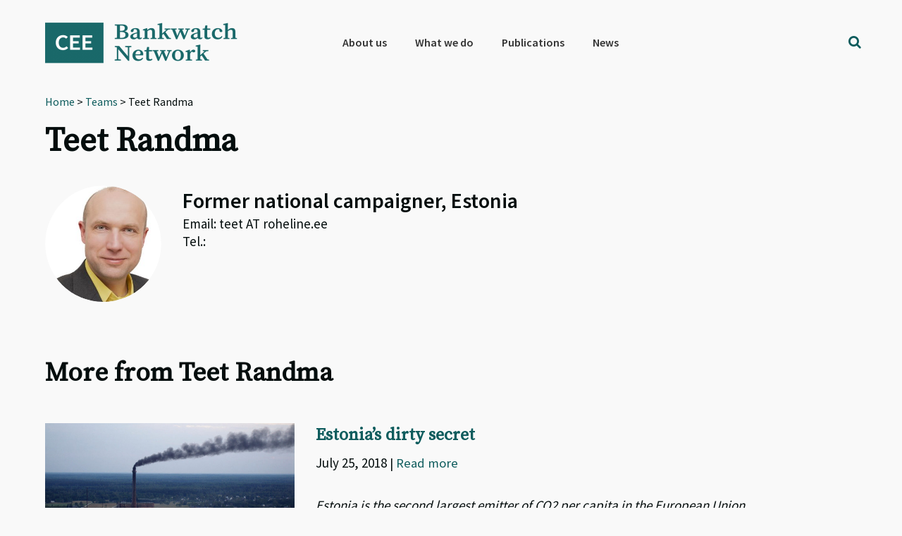

--- FILE ---
content_type: text/html; charset=utf-8
request_url: https://www.google.com/recaptcha/api2/anchor?ar=1&k=6Lfh3LQUAAAAALCJ-O4rkVrTbVFE7HtgCobhTW6N&co=aHR0cHM6Ly9iYW5rd2F0Y2gub3JnOjQ0Mw..&hl=en&v=PoyoqOPhxBO7pBk68S4YbpHZ&size=invisible&anchor-ms=20000&execute-ms=30000&cb=tsl0c0q6p8i9
body_size: 48800
content:
<!DOCTYPE HTML><html dir="ltr" lang="en"><head><meta http-equiv="Content-Type" content="text/html; charset=UTF-8">
<meta http-equiv="X-UA-Compatible" content="IE=edge">
<title>reCAPTCHA</title>
<style type="text/css">
/* cyrillic-ext */
@font-face {
  font-family: 'Roboto';
  font-style: normal;
  font-weight: 400;
  font-stretch: 100%;
  src: url(//fonts.gstatic.com/s/roboto/v48/KFO7CnqEu92Fr1ME7kSn66aGLdTylUAMa3GUBHMdazTgWw.woff2) format('woff2');
  unicode-range: U+0460-052F, U+1C80-1C8A, U+20B4, U+2DE0-2DFF, U+A640-A69F, U+FE2E-FE2F;
}
/* cyrillic */
@font-face {
  font-family: 'Roboto';
  font-style: normal;
  font-weight: 400;
  font-stretch: 100%;
  src: url(//fonts.gstatic.com/s/roboto/v48/KFO7CnqEu92Fr1ME7kSn66aGLdTylUAMa3iUBHMdazTgWw.woff2) format('woff2');
  unicode-range: U+0301, U+0400-045F, U+0490-0491, U+04B0-04B1, U+2116;
}
/* greek-ext */
@font-face {
  font-family: 'Roboto';
  font-style: normal;
  font-weight: 400;
  font-stretch: 100%;
  src: url(//fonts.gstatic.com/s/roboto/v48/KFO7CnqEu92Fr1ME7kSn66aGLdTylUAMa3CUBHMdazTgWw.woff2) format('woff2');
  unicode-range: U+1F00-1FFF;
}
/* greek */
@font-face {
  font-family: 'Roboto';
  font-style: normal;
  font-weight: 400;
  font-stretch: 100%;
  src: url(//fonts.gstatic.com/s/roboto/v48/KFO7CnqEu92Fr1ME7kSn66aGLdTylUAMa3-UBHMdazTgWw.woff2) format('woff2');
  unicode-range: U+0370-0377, U+037A-037F, U+0384-038A, U+038C, U+038E-03A1, U+03A3-03FF;
}
/* math */
@font-face {
  font-family: 'Roboto';
  font-style: normal;
  font-weight: 400;
  font-stretch: 100%;
  src: url(//fonts.gstatic.com/s/roboto/v48/KFO7CnqEu92Fr1ME7kSn66aGLdTylUAMawCUBHMdazTgWw.woff2) format('woff2');
  unicode-range: U+0302-0303, U+0305, U+0307-0308, U+0310, U+0312, U+0315, U+031A, U+0326-0327, U+032C, U+032F-0330, U+0332-0333, U+0338, U+033A, U+0346, U+034D, U+0391-03A1, U+03A3-03A9, U+03B1-03C9, U+03D1, U+03D5-03D6, U+03F0-03F1, U+03F4-03F5, U+2016-2017, U+2034-2038, U+203C, U+2040, U+2043, U+2047, U+2050, U+2057, U+205F, U+2070-2071, U+2074-208E, U+2090-209C, U+20D0-20DC, U+20E1, U+20E5-20EF, U+2100-2112, U+2114-2115, U+2117-2121, U+2123-214F, U+2190, U+2192, U+2194-21AE, U+21B0-21E5, U+21F1-21F2, U+21F4-2211, U+2213-2214, U+2216-22FF, U+2308-230B, U+2310, U+2319, U+231C-2321, U+2336-237A, U+237C, U+2395, U+239B-23B7, U+23D0, U+23DC-23E1, U+2474-2475, U+25AF, U+25B3, U+25B7, U+25BD, U+25C1, U+25CA, U+25CC, U+25FB, U+266D-266F, U+27C0-27FF, U+2900-2AFF, U+2B0E-2B11, U+2B30-2B4C, U+2BFE, U+3030, U+FF5B, U+FF5D, U+1D400-1D7FF, U+1EE00-1EEFF;
}
/* symbols */
@font-face {
  font-family: 'Roboto';
  font-style: normal;
  font-weight: 400;
  font-stretch: 100%;
  src: url(//fonts.gstatic.com/s/roboto/v48/KFO7CnqEu92Fr1ME7kSn66aGLdTylUAMaxKUBHMdazTgWw.woff2) format('woff2');
  unicode-range: U+0001-000C, U+000E-001F, U+007F-009F, U+20DD-20E0, U+20E2-20E4, U+2150-218F, U+2190, U+2192, U+2194-2199, U+21AF, U+21E6-21F0, U+21F3, U+2218-2219, U+2299, U+22C4-22C6, U+2300-243F, U+2440-244A, U+2460-24FF, U+25A0-27BF, U+2800-28FF, U+2921-2922, U+2981, U+29BF, U+29EB, U+2B00-2BFF, U+4DC0-4DFF, U+FFF9-FFFB, U+10140-1018E, U+10190-1019C, U+101A0, U+101D0-101FD, U+102E0-102FB, U+10E60-10E7E, U+1D2C0-1D2D3, U+1D2E0-1D37F, U+1F000-1F0FF, U+1F100-1F1AD, U+1F1E6-1F1FF, U+1F30D-1F30F, U+1F315, U+1F31C, U+1F31E, U+1F320-1F32C, U+1F336, U+1F378, U+1F37D, U+1F382, U+1F393-1F39F, U+1F3A7-1F3A8, U+1F3AC-1F3AF, U+1F3C2, U+1F3C4-1F3C6, U+1F3CA-1F3CE, U+1F3D4-1F3E0, U+1F3ED, U+1F3F1-1F3F3, U+1F3F5-1F3F7, U+1F408, U+1F415, U+1F41F, U+1F426, U+1F43F, U+1F441-1F442, U+1F444, U+1F446-1F449, U+1F44C-1F44E, U+1F453, U+1F46A, U+1F47D, U+1F4A3, U+1F4B0, U+1F4B3, U+1F4B9, U+1F4BB, U+1F4BF, U+1F4C8-1F4CB, U+1F4D6, U+1F4DA, U+1F4DF, U+1F4E3-1F4E6, U+1F4EA-1F4ED, U+1F4F7, U+1F4F9-1F4FB, U+1F4FD-1F4FE, U+1F503, U+1F507-1F50B, U+1F50D, U+1F512-1F513, U+1F53E-1F54A, U+1F54F-1F5FA, U+1F610, U+1F650-1F67F, U+1F687, U+1F68D, U+1F691, U+1F694, U+1F698, U+1F6AD, U+1F6B2, U+1F6B9-1F6BA, U+1F6BC, U+1F6C6-1F6CF, U+1F6D3-1F6D7, U+1F6E0-1F6EA, U+1F6F0-1F6F3, U+1F6F7-1F6FC, U+1F700-1F7FF, U+1F800-1F80B, U+1F810-1F847, U+1F850-1F859, U+1F860-1F887, U+1F890-1F8AD, U+1F8B0-1F8BB, U+1F8C0-1F8C1, U+1F900-1F90B, U+1F93B, U+1F946, U+1F984, U+1F996, U+1F9E9, U+1FA00-1FA6F, U+1FA70-1FA7C, U+1FA80-1FA89, U+1FA8F-1FAC6, U+1FACE-1FADC, U+1FADF-1FAE9, U+1FAF0-1FAF8, U+1FB00-1FBFF;
}
/* vietnamese */
@font-face {
  font-family: 'Roboto';
  font-style: normal;
  font-weight: 400;
  font-stretch: 100%;
  src: url(//fonts.gstatic.com/s/roboto/v48/KFO7CnqEu92Fr1ME7kSn66aGLdTylUAMa3OUBHMdazTgWw.woff2) format('woff2');
  unicode-range: U+0102-0103, U+0110-0111, U+0128-0129, U+0168-0169, U+01A0-01A1, U+01AF-01B0, U+0300-0301, U+0303-0304, U+0308-0309, U+0323, U+0329, U+1EA0-1EF9, U+20AB;
}
/* latin-ext */
@font-face {
  font-family: 'Roboto';
  font-style: normal;
  font-weight: 400;
  font-stretch: 100%;
  src: url(//fonts.gstatic.com/s/roboto/v48/KFO7CnqEu92Fr1ME7kSn66aGLdTylUAMa3KUBHMdazTgWw.woff2) format('woff2');
  unicode-range: U+0100-02BA, U+02BD-02C5, U+02C7-02CC, U+02CE-02D7, U+02DD-02FF, U+0304, U+0308, U+0329, U+1D00-1DBF, U+1E00-1E9F, U+1EF2-1EFF, U+2020, U+20A0-20AB, U+20AD-20C0, U+2113, U+2C60-2C7F, U+A720-A7FF;
}
/* latin */
@font-face {
  font-family: 'Roboto';
  font-style: normal;
  font-weight: 400;
  font-stretch: 100%;
  src: url(//fonts.gstatic.com/s/roboto/v48/KFO7CnqEu92Fr1ME7kSn66aGLdTylUAMa3yUBHMdazQ.woff2) format('woff2');
  unicode-range: U+0000-00FF, U+0131, U+0152-0153, U+02BB-02BC, U+02C6, U+02DA, U+02DC, U+0304, U+0308, U+0329, U+2000-206F, U+20AC, U+2122, U+2191, U+2193, U+2212, U+2215, U+FEFF, U+FFFD;
}
/* cyrillic-ext */
@font-face {
  font-family: 'Roboto';
  font-style: normal;
  font-weight: 500;
  font-stretch: 100%;
  src: url(//fonts.gstatic.com/s/roboto/v48/KFO7CnqEu92Fr1ME7kSn66aGLdTylUAMa3GUBHMdazTgWw.woff2) format('woff2');
  unicode-range: U+0460-052F, U+1C80-1C8A, U+20B4, U+2DE0-2DFF, U+A640-A69F, U+FE2E-FE2F;
}
/* cyrillic */
@font-face {
  font-family: 'Roboto';
  font-style: normal;
  font-weight: 500;
  font-stretch: 100%;
  src: url(//fonts.gstatic.com/s/roboto/v48/KFO7CnqEu92Fr1ME7kSn66aGLdTylUAMa3iUBHMdazTgWw.woff2) format('woff2');
  unicode-range: U+0301, U+0400-045F, U+0490-0491, U+04B0-04B1, U+2116;
}
/* greek-ext */
@font-face {
  font-family: 'Roboto';
  font-style: normal;
  font-weight: 500;
  font-stretch: 100%;
  src: url(//fonts.gstatic.com/s/roboto/v48/KFO7CnqEu92Fr1ME7kSn66aGLdTylUAMa3CUBHMdazTgWw.woff2) format('woff2');
  unicode-range: U+1F00-1FFF;
}
/* greek */
@font-face {
  font-family: 'Roboto';
  font-style: normal;
  font-weight: 500;
  font-stretch: 100%;
  src: url(//fonts.gstatic.com/s/roboto/v48/KFO7CnqEu92Fr1ME7kSn66aGLdTylUAMa3-UBHMdazTgWw.woff2) format('woff2');
  unicode-range: U+0370-0377, U+037A-037F, U+0384-038A, U+038C, U+038E-03A1, U+03A3-03FF;
}
/* math */
@font-face {
  font-family: 'Roboto';
  font-style: normal;
  font-weight: 500;
  font-stretch: 100%;
  src: url(//fonts.gstatic.com/s/roboto/v48/KFO7CnqEu92Fr1ME7kSn66aGLdTylUAMawCUBHMdazTgWw.woff2) format('woff2');
  unicode-range: U+0302-0303, U+0305, U+0307-0308, U+0310, U+0312, U+0315, U+031A, U+0326-0327, U+032C, U+032F-0330, U+0332-0333, U+0338, U+033A, U+0346, U+034D, U+0391-03A1, U+03A3-03A9, U+03B1-03C9, U+03D1, U+03D5-03D6, U+03F0-03F1, U+03F4-03F5, U+2016-2017, U+2034-2038, U+203C, U+2040, U+2043, U+2047, U+2050, U+2057, U+205F, U+2070-2071, U+2074-208E, U+2090-209C, U+20D0-20DC, U+20E1, U+20E5-20EF, U+2100-2112, U+2114-2115, U+2117-2121, U+2123-214F, U+2190, U+2192, U+2194-21AE, U+21B0-21E5, U+21F1-21F2, U+21F4-2211, U+2213-2214, U+2216-22FF, U+2308-230B, U+2310, U+2319, U+231C-2321, U+2336-237A, U+237C, U+2395, U+239B-23B7, U+23D0, U+23DC-23E1, U+2474-2475, U+25AF, U+25B3, U+25B7, U+25BD, U+25C1, U+25CA, U+25CC, U+25FB, U+266D-266F, U+27C0-27FF, U+2900-2AFF, U+2B0E-2B11, U+2B30-2B4C, U+2BFE, U+3030, U+FF5B, U+FF5D, U+1D400-1D7FF, U+1EE00-1EEFF;
}
/* symbols */
@font-face {
  font-family: 'Roboto';
  font-style: normal;
  font-weight: 500;
  font-stretch: 100%;
  src: url(//fonts.gstatic.com/s/roboto/v48/KFO7CnqEu92Fr1ME7kSn66aGLdTylUAMaxKUBHMdazTgWw.woff2) format('woff2');
  unicode-range: U+0001-000C, U+000E-001F, U+007F-009F, U+20DD-20E0, U+20E2-20E4, U+2150-218F, U+2190, U+2192, U+2194-2199, U+21AF, U+21E6-21F0, U+21F3, U+2218-2219, U+2299, U+22C4-22C6, U+2300-243F, U+2440-244A, U+2460-24FF, U+25A0-27BF, U+2800-28FF, U+2921-2922, U+2981, U+29BF, U+29EB, U+2B00-2BFF, U+4DC0-4DFF, U+FFF9-FFFB, U+10140-1018E, U+10190-1019C, U+101A0, U+101D0-101FD, U+102E0-102FB, U+10E60-10E7E, U+1D2C0-1D2D3, U+1D2E0-1D37F, U+1F000-1F0FF, U+1F100-1F1AD, U+1F1E6-1F1FF, U+1F30D-1F30F, U+1F315, U+1F31C, U+1F31E, U+1F320-1F32C, U+1F336, U+1F378, U+1F37D, U+1F382, U+1F393-1F39F, U+1F3A7-1F3A8, U+1F3AC-1F3AF, U+1F3C2, U+1F3C4-1F3C6, U+1F3CA-1F3CE, U+1F3D4-1F3E0, U+1F3ED, U+1F3F1-1F3F3, U+1F3F5-1F3F7, U+1F408, U+1F415, U+1F41F, U+1F426, U+1F43F, U+1F441-1F442, U+1F444, U+1F446-1F449, U+1F44C-1F44E, U+1F453, U+1F46A, U+1F47D, U+1F4A3, U+1F4B0, U+1F4B3, U+1F4B9, U+1F4BB, U+1F4BF, U+1F4C8-1F4CB, U+1F4D6, U+1F4DA, U+1F4DF, U+1F4E3-1F4E6, U+1F4EA-1F4ED, U+1F4F7, U+1F4F9-1F4FB, U+1F4FD-1F4FE, U+1F503, U+1F507-1F50B, U+1F50D, U+1F512-1F513, U+1F53E-1F54A, U+1F54F-1F5FA, U+1F610, U+1F650-1F67F, U+1F687, U+1F68D, U+1F691, U+1F694, U+1F698, U+1F6AD, U+1F6B2, U+1F6B9-1F6BA, U+1F6BC, U+1F6C6-1F6CF, U+1F6D3-1F6D7, U+1F6E0-1F6EA, U+1F6F0-1F6F3, U+1F6F7-1F6FC, U+1F700-1F7FF, U+1F800-1F80B, U+1F810-1F847, U+1F850-1F859, U+1F860-1F887, U+1F890-1F8AD, U+1F8B0-1F8BB, U+1F8C0-1F8C1, U+1F900-1F90B, U+1F93B, U+1F946, U+1F984, U+1F996, U+1F9E9, U+1FA00-1FA6F, U+1FA70-1FA7C, U+1FA80-1FA89, U+1FA8F-1FAC6, U+1FACE-1FADC, U+1FADF-1FAE9, U+1FAF0-1FAF8, U+1FB00-1FBFF;
}
/* vietnamese */
@font-face {
  font-family: 'Roboto';
  font-style: normal;
  font-weight: 500;
  font-stretch: 100%;
  src: url(//fonts.gstatic.com/s/roboto/v48/KFO7CnqEu92Fr1ME7kSn66aGLdTylUAMa3OUBHMdazTgWw.woff2) format('woff2');
  unicode-range: U+0102-0103, U+0110-0111, U+0128-0129, U+0168-0169, U+01A0-01A1, U+01AF-01B0, U+0300-0301, U+0303-0304, U+0308-0309, U+0323, U+0329, U+1EA0-1EF9, U+20AB;
}
/* latin-ext */
@font-face {
  font-family: 'Roboto';
  font-style: normal;
  font-weight: 500;
  font-stretch: 100%;
  src: url(//fonts.gstatic.com/s/roboto/v48/KFO7CnqEu92Fr1ME7kSn66aGLdTylUAMa3KUBHMdazTgWw.woff2) format('woff2');
  unicode-range: U+0100-02BA, U+02BD-02C5, U+02C7-02CC, U+02CE-02D7, U+02DD-02FF, U+0304, U+0308, U+0329, U+1D00-1DBF, U+1E00-1E9F, U+1EF2-1EFF, U+2020, U+20A0-20AB, U+20AD-20C0, U+2113, U+2C60-2C7F, U+A720-A7FF;
}
/* latin */
@font-face {
  font-family: 'Roboto';
  font-style: normal;
  font-weight: 500;
  font-stretch: 100%;
  src: url(//fonts.gstatic.com/s/roboto/v48/KFO7CnqEu92Fr1ME7kSn66aGLdTylUAMa3yUBHMdazQ.woff2) format('woff2');
  unicode-range: U+0000-00FF, U+0131, U+0152-0153, U+02BB-02BC, U+02C6, U+02DA, U+02DC, U+0304, U+0308, U+0329, U+2000-206F, U+20AC, U+2122, U+2191, U+2193, U+2212, U+2215, U+FEFF, U+FFFD;
}
/* cyrillic-ext */
@font-face {
  font-family: 'Roboto';
  font-style: normal;
  font-weight: 900;
  font-stretch: 100%;
  src: url(//fonts.gstatic.com/s/roboto/v48/KFO7CnqEu92Fr1ME7kSn66aGLdTylUAMa3GUBHMdazTgWw.woff2) format('woff2');
  unicode-range: U+0460-052F, U+1C80-1C8A, U+20B4, U+2DE0-2DFF, U+A640-A69F, U+FE2E-FE2F;
}
/* cyrillic */
@font-face {
  font-family: 'Roboto';
  font-style: normal;
  font-weight: 900;
  font-stretch: 100%;
  src: url(//fonts.gstatic.com/s/roboto/v48/KFO7CnqEu92Fr1ME7kSn66aGLdTylUAMa3iUBHMdazTgWw.woff2) format('woff2');
  unicode-range: U+0301, U+0400-045F, U+0490-0491, U+04B0-04B1, U+2116;
}
/* greek-ext */
@font-face {
  font-family: 'Roboto';
  font-style: normal;
  font-weight: 900;
  font-stretch: 100%;
  src: url(//fonts.gstatic.com/s/roboto/v48/KFO7CnqEu92Fr1ME7kSn66aGLdTylUAMa3CUBHMdazTgWw.woff2) format('woff2');
  unicode-range: U+1F00-1FFF;
}
/* greek */
@font-face {
  font-family: 'Roboto';
  font-style: normal;
  font-weight: 900;
  font-stretch: 100%;
  src: url(//fonts.gstatic.com/s/roboto/v48/KFO7CnqEu92Fr1ME7kSn66aGLdTylUAMa3-UBHMdazTgWw.woff2) format('woff2');
  unicode-range: U+0370-0377, U+037A-037F, U+0384-038A, U+038C, U+038E-03A1, U+03A3-03FF;
}
/* math */
@font-face {
  font-family: 'Roboto';
  font-style: normal;
  font-weight: 900;
  font-stretch: 100%;
  src: url(//fonts.gstatic.com/s/roboto/v48/KFO7CnqEu92Fr1ME7kSn66aGLdTylUAMawCUBHMdazTgWw.woff2) format('woff2');
  unicode-range: U+0302-0303, U+0305, U+0307-0308, U+0310, U+0312, U+0315, U+031A, U+0326-0327, U+032C, U+032F-0330, U+0332-0333, U+0338, U+033A, U+0346, U+034D, U+0391-03A1, U+03A3-03A9, U+03B1-03C9, U+03D1, U+03D5-03D6, U+03F0-03F1, U+03F4-03F5, U+2016-2017, U+2034-2038, U+203C, U+2040, U+2043, U+2047, U+2050, U+2057, U+205F, U+2070-2071, U+2074-208E, U+2090-209C, U+20D0-20DC, U+20E1, U+20E5-20EF, U+2100-2112, U+2114-2115, U+2117-2121, U+2123-214F, U+2190, U+2192, U+2194-21AE, U+21B0-21E5, U+21F1-21F2, U+21F4-2211, U+2213-2214, U+2216-22FF, U+2308-230B, U+2310, U+2319, U+231C-2321, U+2336-237A, U+237C, U+2395, U+239B-23B7, U+23D0, U+23DC-23E1, U+2474-2475, U+25AF, U+25B3, U+25B7, U+25BD, U+25C1, U+25CA, U+25CC, U+25FB, U+266D-266F, U+27C0-27FF, U+2900-2AFF, U+2B0E-2B11, U+2B30-2B4C, U+2BFE, U+3030, U+FF5B, U+FF5D, U+1D400-1D7FF, U+1EE00-1EEFF;
}
/* symbols */
@font-face {
  font-family: 'Roboto';
  font-style: normal;
  font-weight: 900;
  font-stretch: 100%;
  src: url(//fonts.gstatic.com/s/roboto/v48/KFO7CnqEu92Fr1ME7kSn66aGLdTylUAMaxKUBHMdazTgWw.woff2) format('woff2');
  unicode-range: U+0001-000C, U+000E-001F, U+007F-009F, U+20DD-20E0, U+20E2-20E4, U+2150-218F, U+2190, U+2192, U+2194-2199, U+21AF, U+21E6-21F0, U+21F3, U+2218-2219, U+2299, U+22C4-22C6, U+2300-243F, U+2440-244A, U+2460-24FF, U+25A0-27BF, U+2800-28FF, U+2921-2922, U+2981, U+29BF, U+29EB, U+2B00-2BFF, U+4DC0-4DFF, U+FFF9-FFFB, U+10140-1018E, U+10190-1019C, U+101A0, U+101D0-101FD, U+102E0-102FB, U+10E60-10E7E, U+1D2C0-1D2D3, U+1D2E0-1D37F, U+1F000-1F0FF, U+1F100-1F1AD, U+1F1E6-1F1FF, U+1F30D-1F30F, U+1F315, U+1F31C, U+1F31E, U+1F320-1F32C, U+1F336, U+1F378, U+1F37D, U+1F382, U+1F393-1F39F, U+1F3A7-1F3A8, U+1F3AC-1F3AF, U+1F3C2, U+1F3C4-1F3C6, U+1F3CA-1F3CE, U+1F3D4-1F3E0, U+1F3ED, U+1F3F1-1F3F3, U+1F3F5-1F3F7, U+1F408, U+1F415, U+1F41F, U+1F426, U+1F43F, U+1F441-1F442, U+1F444, U+1F446-1F449, U+1F44C-1F44E, U+1F453, U+1F46A, U+1F47D, U+1F4A3, U+1F4B0, U+1F4B3, U+1F4B9, U+1F4BB, U+1F4BF, U+1F4C8-1F4CB, U+1F4D6, U+1F4DA, U+1F4DF, U+1F4E3-1F4E6, U+1F4EA-1F4ED, U+1F4F7, U+1F4F9-1F4FB, U+1F4FD-1F4FE, U+1F503, U+1F507-1F50B, U+1F50D, U+1F512-1F513, U+1F53E-1F54A, U+1F54F-1F5FA, U+1F610, U+1F650-1F67F, U+1F687, U+1F68D, U+1F691, U+1F694, U+1F698, U+1F6AD, U+1F6B2, U+1F6B9-1F6BA, U+1F6BC, U+1F6C6-1F6CF, U+1F6D3-1F6D7, U+1F6E0-1F6EA, U+1F6F0-1F6F3, U+1F6F7-1F6FC, U+1F700-1F7FF, U+1F800-1F80B, U+1F810-1F847, U+1F850-1F859, U+1F860-1F887, U+1F890-1F8AD, U+1F8B0-1F8BB, U+1F8C0-1F8C1, U+1F900-1F90B, U+1F93B, U+1F946, U+1F984, U+1F996, U+1F9E9, U+1FA00-1FA6F, U+1FA70-1FA7C, U+1FA80-1FA89, U+1FA8F-1FAC6, U+1FACE-1FADC, U+1FADF-1FAE9, U+1FAF0-1FAF8, U+1FB00-1FBFF;
}
/* vietnamese */
@font-face {
  font-family: 'Roboto';
  font-style: normal;
  font-weight: 900;
  font-stretch: 100%;
  src: url(//fonts.gstatic.com/s/roboto/v48/KFO7CnqEu92Fr1ME7kSn66aGLdTylUAMa3OUBHMdazTgWw.woff2) format('woff2');
  unicode-range: U+0102-0103, U+0110-0111, U+0128-0129, U+0168-0169, U+01A0-01A1, U+01AF-01B0, U+0300-0301, U+0303-0304, U+0308-0309, U+0323, U+0329, U+1EA0-1EF9, U+20AB;
}
/* latin-ext */
@font-face {
  font-family: 'Roboto';
  font-style: normal;
  font-weight: 900;
  font-stretch: 100%;
  src: url(//fonts.gstatic.com/s/roboto/v48/KFO7CnqEu92Fr1ME7kSn66aGLdTylUAMa3KUBHMdazTgWw.woff2) format('woff2');
  unicode-range: U+0100-02BA, U+02BD-02C5, U+02C7-02CC, U+02CE-02D7, U+02DD-02FF, U+0304, U+0308, U+0329, U+1D00-1DBF, U+1E00-1E9F, U+1EF2-1EFF, U+2020, U+20A0-20AB, U+20AD-20C0, U+2113, U+2C60-2C7F, U+A720-A7FF;
}
/* latin */
@font-face {
  font-family: 'Roboto';
  font-style: normal;
  font-weight: 900;
  font-stretch: 100%;
  src: url(//fonts.gstatic.com/s/roboto/v48/KFO7CnqEu92Fr1ME7kSn66aGLdTylUAMa3yUBHMdazQ.woff2) format('woff2');
  unicode-range: U+0000-00FF, U+0131, U+0152-0153, U+02BB-02BC, U+02C6, U+02DA, U+02DC, U+0304, U+0308, U+0329, U+2000-206F, U+20AC, U+2122, U+2191, U+2193, U+2212, U+2215, U+FEFF, U+FFFD;
}

</style>
<link rel="stylesheet" type="text/css" href="https://www.gstatic.com/recaptcha/releases/PoyoqOPhxBO7pBk68S4YbpHZ/styles__ltr.css">
<script nonce="jOV3ysqcjACw-vzLRoKO9A" type="text/javascript">window['__recaptcha_api'] = 'https://www.google.com/recaptcha/api2/';</script>
<script type="text/javascript" src="https://www.gstatic.com/recaptcha/releases/PoyoqOPhxBO7pBk68S4YbpHZ/recaptcha__en.js" nonce="jOV3ysqcjACw-vzLRoKO9A">
      
    </script></head>
<body><div id="rc-anchor-alert" class="rc-anchor-alert"></div>
<input type="hidden" id="recaptcha-token" value="[base64]">
<script type="text/javascript" nonce="jOV3ysqcjACw-vzLRoKO9A">
      recaptcha.anchor.Main.init("[\x22ainput\x22,[\x22bgdata\x22,\x22\x22,\[base64]/[base64]/UltIKytdPWE6KGE8MjA0OD9SW0grK109YT4+NnwxOTI6KChhJjY0NTEyKT09NTUyOTYmJnErMTxoLmxlbmd0aCYmKGguY2hhckNvZGVBdChxKzEpJjY0NTEyKT09NTYzMjA/[base64]/MjU1OlI/[base64]/[base64]/[base64]/[base64]/[base64]/[base64]/[base64]/[base64]/[base64]/[base64]\x22,\[base64]\\u003d\x22,\x22wpcnwoHDtMOCwpzDnMK3LsK/GCUkaVVfb8Ogw5lPw4IWwpMqwofCtyIuXnZKZ8KKK8K1WmrCksOGcGx6wpHCscOqwrzCgmHDl1PCmsOhwq/CusKFw4MVwpPDj8Oew6TCsBtmDMKAwrbDvcKFw6Y0aMOMw7fChcOQwqkZEMOtIjLCt180wpjCp8ORH1XDuy14w7JvdC5oaWjCscOgXCM9w4l2wpMEbiBdQWEqw4jDo8KSwqF/[base64]/DvcO/T8Onw5TDsRfClcO1wrY8GsO/JyTCksOhE3ZgHcOMw57CmQzDpMOaBE4ZwonDumbCucO8wrzDq8OJVRbDh8KgwoTCvHvCtlwcw6rDgMKpwroyw6wEwqzCrsKbwpLDrVfDucK5wpnDn0NBwqhpw4Mrw5nDusK8UMKBw58ZMsOMX8KHaA/CjMK3wroTw7fCshfCmDoecgzCnhYbwoLDgC8RdyfCvC7Cp8ODTcKrwo8aaDbDh8KnBUI5w6DCqsOOw4TCtMKdVMOwwpF7HFvCucOvfmMyw4rCrl7ChcK3w7LDvWzDqUXCg8KhQGdyO8Kmw5YeBm3Ds8K6wr4bMGDCvsKOaMKQDj0yDsK/SzwnGsKTUcKYN3Amc8Kew4fDmMKBGsKpaxALw7fDpyQFw5HCiTLDk8Kmw6QoAWfCisKzT8KlFMOUZMK1FTRBw6Acw5XCuxfDhsOcHlPCqsKwwoDDvcKKNcKuNV4gGsK6w6jDpggaaVADwr/DjMO6NcOpCEV1CMOIwpjDksK1w7tcw5zDlsK7NyPDu0ZmcxcZZMOAw4tZwpzDrnjDqsKWB8O5bsO3SHBFwphJTiJ2UE5/woMlw4fDkMK+K8KiwrLDkE/CrMO2NMOew51Zw5ENw7AobExJdhvDsAxWYsKkwolSdjzDusO9Yk99w6NhQcOHOMO0Zwskw7MxIcO2w5bClsK8TQ/Cg8OlGmwzw7IAQy1mdsK+wqLCtGBjPMOuw7bCrMKVwq/[base64]/DvMOGwoFzDMOrO8O0L8O/Z8KjwoUew54tAcOuw4Qbwo/DjlYMLsOldsO4F8KhNgPCoMKMDQHCu8KWwrrCsVTCgnZ3dsOGwq/Cth00cwRcwojCksOMwqsOw7MwwovCgzASw5nDpcOnwqhcMV/DpMKoD2l1P1DDq8KFw7tOw6ZSG8ObbDjCtHoOe8KTw5TDqWVQEmFXw43Cuh1EwrsawpzDgGbDv2NJEsKscWjCpMKFwrkNUCPCqRvDsRtEwpPDlsK4UsKQw6NXw6rCoMKYR0oSMsOlw5PCnsKbQsOubxbDuW47a8OQwp/[base64]/CvhgjNzXCt3pCC2/[base64]/[base64]/DgU43wqVDw5rDllTCmmzCrcK/[base64]/Cqw/CqngGAlHDl8K3wr0FwpjChFjCksKHwrRLw4J3IzHCpDFdwojCssKlMsK1wqZJw4ROPsOTIHZuw6TChBjDocO/w7UlbG4AVGXChlTCmiwtwrPDoVnCocOLRFXCqcK2V3jCpcKeCx5rwrPDu8OJwoPDpsOhZH0ZUMKLw6hMLxNewp8/KcKNWcOjw7pwfcOwNR96B8OiMsOPw7PChsOxw7stUMKoLjzCtMObCEXCtcK+wpbChF/CjsOGLFhHHMOOw4LDiXpNw4nDqMOvC8OCwodmS8KnYVbDvsOwwrvDv3rDhTATwrctT3NWw4jCgzZmw4tkw7XCoMKtw4PCrsO8DWoLwpRxwpJ1NcKKQkfCphnCqAgdw7fDp8OZWcKgRHIWwp5bwqHDvyY1R0IbIzULwpzCt8KNJMO0wp/CncKEDhokLzlmFmDDvQ/DqcOrTF3CtsONPcKucMOHw4kyw7sRwoTCp0l4AsOYwqwnXcOow57Cn8OZPcOsXh3Ds8KJATPCssOeN8O/w47CkWbCk8OAw5/DkE/Dhw3CqwvDrjYuwq8Fw5s/VsOPw6FueiBAw77DuyzDqMKWbcK4GS3DgsK+w7bCokUuwqYuJ8OOw7Aww4V+LsK1UsOBwpVQAnIEI8Ovw4pEQcKvw4XCpMObFcKuGsOSwpbCj24pGjAjw61KembDtyfCoW11wrTDnXFNdMO/w6TDjsO7wrJew53Ci21xDcOLc8K6wrkbw7LDisKAwqjCpcK+wr3CvsKPN3jCsSd4YsOGGXtSVMO4MMKewqfDqMOtQE3ClFHDnw7CthRSw49nwoEYP8Omwq3DtWwnMVpqw68DEgIYwrzCqEJvw7ABw71VwoB1D8OufGg9wr/[base64]/[base64]/SsKOworCoMK6wq9XYMOiKC7Cr8Khw6/CscKWwqUSYVHCgETClsK6NC8nw4zDhsKUMxjCnF7DizpQw6zCh8OufDJCdBwqwqATwrvCsmcqw6tQacOMwpMYw7AQw4jCrDFNw6NTwpDDhEx4PcKiIcO/[base64]/DgwfDr8KzNcOEw5wHw60Xw596wrJ1GFvDghNYw4x2UcKJw5shIcOtacOJb2wYw5rDvFHCm0vCkgvCi27CrjHDr3ArDz/CpmXCs0RddsOmwqcowohwwp8bwqBmw6RJe8OTATrDtW5xFsKcw6YxdglFw7IDMcKsw5JOw7LCtcOuwoltIcOuwo0kO8KNw7jDrsKowqzCij92wpLChiwyQcKpLsK3TcKkw6BqwooNw79bW1/[base64]/DhsKvw68zw6J6EEJIw6ZbwqjCmcKXO15OKUzDk0LCp8Kpwr3CjQUSw508w7PCsznCjsOLw6vCsUZGw69gw485esKPwpHDkj/CrV9rYCB7wpXComDDuSDCmg1EwrHCvADCiGgQw5wKw6/DhD7CsMKvdMKXwp7CjcOrw65OKT9qw6hFHMKbwo/Ci0zCl8KKw5UWwpvCnMKWw57CoTtmw5LDjD5tIcOLOyhNwqXDrcOzw4TCiGpNJcK/LsOHwp0CW8OTay9hwoQjYcOaw7tQw4UHw7rCqEYawqrDtMKOw6vCtMOOBkAKCcODCTXDtG/DliFMwr/[base64]/DmcOXwrYFwqnCsjXChnHCs8KwXMKLMMKMw5krwqB+wqjCi8O+VQRscDXCiMKCw5oAw67CrQYAw557NcOHwo/Dh8KOLcOhwo3Dj8Olw69Iw5ZoGEt6wqk1GQzCr3DDscO+UnnDlFXDsTNTPcK3woDDgWINwq3CvsK4LXNcw6TDosOiZsKMaQHDihrCjjIywpZ1QAPCh8Kvw6w9YVzDhSPDvMOyG0zDtsKyKgFoE8KbbhBAwp3ChMOHTH0QwoV3bCIFw5Q/BBDDv8KOwr4OMMKfw5jClsO6LwvCj8O6w4jDrBbCrcOZw7YTw6o7G17CksKvIcOkURbCsMKKVUDDjMOiwrxZaBxyw4gKCUVdccO5woddwoHCscOmw5kkUCHCp0UOwpJ0w5gSw4I5w69Kw4/CrsKvwoMKPcOUSCjDoMKow70zwqnDglrDusOOw4F8M2ZEw6fDi8KVw74WOjAUwqrCl33CucKuVsKYwrrChWV5wrE4w6ATwq3CncK8w5tgNHLDjmjCsxnCocOfCcKvw5pKwr7CuMKKDljDsknCiHzCsEfCvcOiV8O/X8KXTnrDqsKNw5TCu8O8cMK1w5vDkMK6SsKDHsOgBcKTw4MAasOIMMK5w7XDisK9w6cDwqdnw7wVw7NBwq/[base64]/CqG3Ci8KkQMK2w7YOw6bCtiANDChiCMKCMF0wCMOdXMKwQjnCgx/Dq8KvOVRqwq0Iw799wr7DgMOUckcJY8Kuw7XCghLDmgfClsKrwr7CgFdxXi88wpppwonCuVvDi0HCtjpRwqLCvBTDiFbCnyvDusOgw40tw5BfCWPDhcKowo8qw6svCMKyw5vDpsOrw6rCvSlfwrnCucKhP8KCwrzDkcOew4ZOw5HCgsKSw5AdwqnClsOBw5Zaw7/CmmQ+woHCksKzw4p6w7kKw7IlIsOoexbCjnDDrcKiwqMaworDocO0VUDCmsKNwrfCl1Z4HsKsw69YwrvChsKnfcKxNjPCuXPCu0TDv148X8KgJQ7ClMKFwpVpwoA2YcKbwrLCj2vDrcOtBE3CsHYQI8KVXcK+MEXCuz/CoSPDo0l+IcKMwpTDr2F9EnoOCTRrAVhKw6UgGgTDnA/[base64]/DksOnwoESFBUXwocpJMK/w4LCnmnDqhDClBLCnsOaw6J3wqvDnsKhwr3CnRNoIMOtwoXDj8O7woJBBn7DgsOXw6MvZ8Kqw4rClsODw4DDvMO0w4HDgw7DoMKIwox6w5k/w5waLsOMWcKRwp1sBMK1w6bCh8Olw4IvbTBocV/CrWPCgmfDtBXCjksCYcKwTsOpYMKufwUIw44afWDCvwXCmcKOOsKhw53Ds38XwqpnGsOxIcKQwqNTd8Kjb8KyGitfw69WZXpnU8OOw4LCmD/[base64]/CrcOTNnZhWDcWegdUw6/ClsKrQVfDqcOjMzTDh0VWw447w4/CqMOmw6FyJsK8wp8tZ0fCn8OTwpkCO0DDvydWw4rCmMKuw7HDvSTCin3CnsOAw4oBw4QaPwM7w4nDo1XCosKrw7t/w6vClsKrTsOOwpoRwpJTw6PCrFPDm8OIa3HDtsOJwpbDssOHX8Kvw6xMwp8oVGFhHRZFHUfCj1x8wo0sw4rDoMK+w53Dh8OlLMOiwpIqdsKsfsKjw4HCuEgoPhfDuGrCg0nDj8KXworCncO5wo4gw60nIkfCr1HCvAjCmB/[base64]/wrVAwoPDlFnDo8KMwovDqWNKPMKGw4PCkgNJw4J7KMOWw7cWWcKeJgNMw5kuT8OcCR0nw78Qw6djwqZ6bT9vFRbDvsKNYQLChSMjw6TDhcKzw7TDjkTCtkXCu8K7w6UGw6LDjE96L8K8w6gaw7TDiCHDiAbClcOnwq7Cgk/[base64]/CgMOlPTzDig7DmlTDpGBtDsKWw4bChXTCnyQ8HgbCrUYRw6/CvMObOUhkw4Z1wo9rw6TDn8Ofwq03wooswqnDgMKTLcOof8OqFMKawoHCicKHwpMHXcO+fWEtw4bCrcOdWlt6N19kf1M7w7TClnALHgMca2zDhhXDtw7CtSoawqLDvjNUw4bClC3CpMOBw6YQfSQVJ8KMAG/DgsK0wooTZCnCqWtqw6zDpMKlV8OZZS7DlS0iw6QUwq4dM8OvB8Oew7rCiMOpwpEnBjNadHvDvRfDuijDo8OGwoYhUsKkw5vDt103FUPDknjDg8Kww4PDsB4Jw4vCo8KHJsO4D1UFw6XCjn4JwoVtVcOYwr3Cr2jCr8Ktwp5FB8O4w6TCsD/DrRPDrsKlMHFHwpouPWsCbMKBwrMMMw/[base64]/[base64]/[base64]/DicOswoXCqWB/NsKBcHocwpXCgMKfH8KnXsKqwrdrw6jCmgIZwrUTdFTDvE0rw6kLE0PCncOiYBpee2DDm8K9bjjCimDCvjN0RSxDwqDDu2jDkG1Qwp7DkyEtwo8swoUzI8Oiw546FFzCo8Oew7olEl0WacONwrDCqH0hbz3Dqi/DtcOYwr14wqPDvTnDt8KUUsKSwobDgcOCw6d3wpptw5/[base64]/VMKVw4jCs3BMw5zCr8KBLArDvlJQw585HcKYaMKEXwlzHcK1w4PDtsOZPwRAVxEnwo/CoSrCqEnDtsOoaS4kAMKMB8OHwpBCJ8Ocw6zCuTPDtwHCkG/CvkJFwoNXbFlCw63CpMKqWSHDr8OzwrTCpGBowowhw4fDnVDDucKPE8KEwqvDk8Kcw7zCqEHDg8OPwplfHlzDt8KjwoLDihB6w5NvBQPDnQFCa8OJw5DDrAVBw7hSKlHDpcKBbGNQUEcFw4/CnMOiXlzDgQVzw7cGw4HCk8KHZcKkLcOew4NZw60KGcKPwq/ClcKKRw/DiH3DlwJsworDijBYPcOiRj52YU1CwqPCgcKrY0x6XkHCtsK4w5MPw4zCqsK+T8OTGcO3wpbCrh5ZawfDrCNIw7oww4HDmMO7WSwhwrHCnElpw5vCr8OnMcOScMKGBylyw77DvivCk0LCn3xzWcKtw7FWeyQ4wrBKJAbCvRQyXsKJwq/CrTlIw5fCghfCtcOewrrDoAnDv8KlEMKyw7TDuQ/DrsOOwrTCuEfCuxlywrsTwrtJEXvCvcOHw6PDmsOxfsKFGTLDjcOqOh84w6ddWTXDk1zCl08OT8OXNgDCsW/CtcK1w47CqMK3KzUkwpzDr8O7w58Yw6Esw5LDtRjCocKRw4BMw6NYw4V7wrBLOMKKN0vDgcO9wrTDvsOdNMKbw43DqlcCaMO6IizDundKBMKlGMObwqVRAUF9wrEbwrzCi8OcfHfDksKMFsO9X8Kaw5LCuHFqUcKUw6lOTy/Dtz/DvWzCrsOGwoEKWVPCsMKMw6/DlRBBIcOUw5HDlsOGZE/DisKSwqkdKjJ9w4s6w4fDv8O8C8OSw5zCo8Khw7Eyw5Jjw6A+wpDDhsKvFcOZbULCncKVREx9En7CpxVjRg/CkcKmEMOfwpkLw7ZVw5xsw4zCtsOMwq9kw7fDuMKFw7F8w6PDnsOYwp0bFsOkB8OGc8OuOnl8CzXChMODD8K7w6/DhsKWw7HDqks0wpfCqUQyKUPCnWnDghTClMOlQlTCpsKoEQEzw5LCvMKJwpdAfMKKw4Auw6RSwr8SShZkcMOxwoVbwo/DmVvDh8KQXgXCminCjsKbwrBOPntuE1nCpMK3DsOkPsKKaMKfw4MnwqHCscOMPMODw4N1KMOcMkjDpAFbwprCj8OXw6sdw7jCmsO7wqArfcOdf8OUMsOnV8OAJDDCgAVGw7kZwoHDiSNPwrnCmMKPwpvDnEUiacO+w5U4TVQow4t8w45cJMOXS8K0worDuw8MHcKGIX/DlSodw6wrHDPCk8Oyw692w7XDp8KMKwdUwpsHVDNNwp1kIcOewrVhWcOUwqvCjx5zwpfCqsKmw4RkcVQ/YsOlChBpwoBGDMKmw6/Co8Kgw4wcwoXDl01Rw4hJwrF6MDZdHcKvEGvDgnHClMOvw7RUwoA3w5BbZW9JG8K2LDLCgMKfRcOPOV1/SxrDultiw6DDlmNWW8KAw4I8w6Nvw4c2w5BmJho/[base64]/Dl8Ksw4c7w5DDghdCC1HCjcObw4FDecKnw77DhsKjw5jCmxgfwqpgWAE2QEwgw6tYwrM0w792OcKhEcOJw67DiXBDAcOjwpXDl8OlEgFNw6XCk0vDsA/[base64]/Ch2ZAwpF+J1IMwo55FVLDrCA7w7wLcQ51wqfDhn8dwpgYT8KpX0fDhjnCu8KOw6fCicK3L8Ouwpo+wrrCncKawrd4I8Otwr7Ch8OKM8KbUybDvcOAKTrDn29BP8KSwpjCgcKecMKBd8Ksw47CgEPDujnDlhrCqSzCtsO1FW0hw6Vsw7HDosKeOVvDpGLDlwsVw7/CqMK6MMKFwpE4w75nwoDCucOrT8OiJmnClsOew7LDuwfCu07DjcKww7VAPsOHR31CSsKoF8OQEsKTFXEjOsKUwpw1NF7Cq8KETcOIw7opwpZPQlt+w6lFwrHDj8KiQMOWwpY8w4jCoMKFwq3Dgxt5A8K9w7TCom/DisKaw4A3wrViwrfCiMOVw7TCixNkw7RnwrZTw5zDvgPDnn8bcHVBMsK0wqAOccO7w7LDi3jDisOHw7EUVMOnUi/DoMKDKAcfQSkXwqNBwrtNW0PDo8OIaU3DqcKGKVsnwqA3BcOXw5TCqSbCnwjCiQDDhcKjwqrCo8OOdcKYckPDsFNgw4NpSMKgwr4Bw7QOVcOaIQ3CrsKzPcKGwqTDvMKFXUUBOMKUwoLDu0BwwqHCskfDnMOSP8OhFQvDnAjDuifDssK4K3/CtTg2wo9OCkVWecOnw6RgIcKVw77CujLCkH3Dq8Ktw5/DuTtTw7DDoB5/EsOewq3CtwLCiSRXw6DCulELwo/CpsKARcOiS8Ktw43Cr2hhewjDpWJVw6VzVzvCsyhOwrPCpMKqTk8TwqYfwrwiwqQRw60BLsOXf8KVwq59wropT3fDhmMLC8OYwofCrhhpwp46woHDk8O9DcK/T8O7BUwrwqM6wovCm8KyfsKcP3B2I8OWPTrDu23DimDDqsKmX8Obw41wGsO9w7nClGtFwp3Ck8O8b8KAwpDCigrDjANowqEpw68gwr5kwpdAw7xxa8KNQ8KAw53Dj8OIJcKnGzHDh00bQMOvwonDmsOuw79wacKZB8KSwoLCvcKeQmVWw6/Ctn3CmsO3GsOEwrPDtwrCnTlad8ODLH9aIcO6wqJCw4ADw5HCkcOGE3VJwrPCgnTDg8KtVGRZw6PCjmHCr8O/wrrDnWTCqyB5EhbDjAYYLMKXw7zClAvDl8K/BwvCtxl9f0pBdsKBQ2DDpMO5wrtAwr0Lwrd/P8Kiwp3DicOgwrfDtEDCnl4+IMKyIcOMCE/CiMOUYAQZQcObZk4BMAvDkcOzwpHDrXzDkMKPw6Q7w58DwqUBwoknRlnCisOGZcKVEcOlIcKfQMKgwqQzw4JFUQQAT1Upw5vDi3LCkm5ZwrvCj8OMcy8lJAbDocK/Rw0+E8KkMR/CscOaRBwBw6c0wpHCvcOUEWnCgQzCksOAwrbCqsO+MT3CuAjDtiXCsMKkAXrCjEYBKA7DqwI0w7TDjsOTcSvDkzIaw5XCrsK8w43ChsOmRHAXJRAoDMOcwo1xCMKpL0ZzwqF4w77ChW/DrsKPw5pZGEhlw51Yw5J7wrLDrCzCm8OSw54Swo8Zw7DCjmRyKkrDoHvCm3Z+ZDgac8Oxw7xfT8OVwqHCssKyD8OgwqrCiMO2JBl+NBLDpsOFw4coYRnDn0QELDpbJcOuFj7Co8KHw7paYGFaSyHDisKgAsKgF8KQwrjDucKlBlbDsTTDh18Bw5fDi8OQW2/[base64]/w5PDg8OuOkpVw5HDulPCq8Ojw57Cq2jClWogw7hnwpwkL8KcwrjDmHkpwpDCg2/CncKZC8OYw7UgD8Otbip5NMK7w7c9w6/DhhbDq8OUw5PDlcK6wrUkw4bCpnrDm8KWF8Kpw6DCo8OXwpTCrELCvnttbEPCkQcqw4waw6DDuDjDlMKswonDkgU+aMKKw5zDsMO3XcO1w7cKw43Dq8Omw5jDscOwworDm8OBMhUFRmIPw7dcM8OkMcKgBTlYUh1aw5vDl8O+wqJlwrzDmBwLwr8cwoLCrXDCtAs/wqrDjynCnsK5WSxHIQDClMKbScOTwo4Td8KiwqHCnzbDjcKqAsObBT/Dlis5wpbCujnDiTstMsKmwq/DsArDpsOyOMKcVXMdAcONw6csWgnCuCrCs15ZJ8OeP8OPwrvDgHPDncOvQzfDqwfCjm07ecKdwqbDjwjCizjCrlLClW3DgmLCuTQ0HCfCr8KtGsORwq3CiMOmRww2woTDt8OPwowfTDo+EsKRw4BJdMOmw71/[base64]/w77CpS/Cr8O7QsKdZMK+IsO9fS06D8KIwqrDlAsqwoE1H1fDtw3Dtj7Cv8OEBAkewp/[base64]/dy42fcKZw4PDsQxxbcO+TMKPTcK5dD3DiQjDvMO4wozDmsKRwqPDssKiQsK/w75ebMKJw5N+wr/[base64]/[base64]/Cr8O/XnLDicKpw6PDgi0kwqBMwrzCrMOhFMOzU8OCOlU4wrtCCMOUT1kxworDmyTDs3BHwrxPIh7Dq8OEI3NCXwbCmcORw4QuMcKswozCtcO3w63CkEEjcj7CmcKcwq3CglZ6wo/[base64]/[base64]/J8OOw53DncKMM8K5w7RrScOsbsKjGsKmFHAdwoxtwrAkwqRswpjDvkQVwrJDZXPChmoRwqvDtsOoGSgxYCJ3eBrDpMOPwqnDoBZFw6kYMxt0EFxdwr0Fc343JVMyV1rCtGsew4fDsXPDusKQw4/Crm1GJmAQwrXDrGPCjMO0w65/w5xCw57DkcKPwoY6VgfCu8Kqwo0mw4dmwqXCq8OHw4PDhG9Baj13w7RrPlgEcDfDj8KxwrNza2lxfFQCw73Ck1fCtnHDmzXCoDLDrcK0cw0Lw47DryZaw6fDi8O7LTDDicOnLcKzwoBHYcK3w7ZhMwXDslrDlX/DlmJRwrZHw5UOc8KKw48zwr5eBBt1w7fCjjvDgEcXw4pjKxHCncOMMQIiw64qDsKJZMOYwq/Dj8KJd2NqwrYfwoMCVMOfw6I4e8Kdwp5SN8OSwr1FOsOTwoItLcKUJcOhHsK5NcObWMOWHxLDp8KCw6Fkw6LDiQfCkTjCgcKbwo4WYg0vLmnCmsOLwp/Dsx3Cp8KhfMKyNAcnfMKmwrNdAMO5wrUcZMOzw4Zyf8OuacOyw4xPfsKkLcOcw6DCtytzwosec1nCpEbClcKYw6zDqVYOXy/[base64]/[base64]/wqhcwqxvw5TDmMO5F1fCoXrCmyZ0wr8UDcOtwrfDuMKZIsOZwo7DjMOBw55nKAfDtsKtwq3ChsObREvDhkAuwq3DgnZ/w47ClCzDpXtRWAdlZMOJY1I/[base64]/Di8Ogwot0w6Rxw7vDpQEuQsKaFsOSFm8gF3prBGx7d0/[base64]/H8Omw63CiVBCIG3CqTfClhUITcKxwqdPfXcXahTCq8Kcw5orB8KJUcO7Yypqw4ldwrLCgW/[base64]/CvxVzw4HCuTRDIlxaDQTCkMK5w612woLDqMOIw5lgw6jDqkYLw7wVVsKjW8OYU8KuwqjDisKuVxLCp303wqVswoEGw4FDw5xZF8Kcw6fCqhpxNcOLPD/[base64]/CgXsawo7Cm8O3FcKHFT0Yw5jDvsKtIlLDpsKjL23Ck0rDtG3DhSApAsKLG8KdQsO+w4pgwqpLwr/DhsKdwqTCsSvCgcOowrkRw6TCmF/DnUsVNBskQDnCkcKIwrQBB8OdwoR8woYywq8NWcK4w6nCvsOJYDF0PsOWwotcw5XCvi18KsOlaErCs8OeLMKGUcOaw5ZPw7UIfsOfP8KzNcOKwpvDkcKSw4nCm8OxETnCk8Kywpghw5vCklhcwrtXwrrDrQIzwozCpntbwq/[base64]/U8KnFmvDgsKfwpYSw5PDk8OpH8KROsOaRMOVK8K0w7rDgsObwqHDuyXCosOvYcOhwrY8Jl7DpxzCrcOWw6TDp8Klw5/CkWvCmcKqw7wyUMK1ScKtf0BOw5tsw5I0YlgPVcOeBH3CpDjCvMKpWArCtj/DiDspE8O2wrfCoMOZw5F9wrwRw5RoVcOFeMKjZMK5wqQrY8OHwrgWAAfCmcK2W8KUwrLDgsORHsKCPgXCjFxWw65rTRjDn3ZgPcKgw7HCvHrDtDchKcONUzvCiyrCmMK3Y8OywrLChWAjMsKwZcO5wqIUwp/[base64]/DjFkYTsKvQQ9Aw5LCpHbDusOaesOQZsOuw5/CgsOmb8KqwqTDocOEwo5MYH1Rw57CjcKfw4UXZsOQb8Okwo4CWsOowqZQw47DpMOLOcOjwqnDtsKhISPCmSfDlsOWwrrCjsKoawpDOsONeMOmwqgiwqoxCEAaLh9awonCpE/Ck8KmeSjDqVvChWIqDlXDvS0HK8K+ZMKfOEjCqEvDksKNwoldwqMjKhrCgMKzw6oHOEXDu1HDmEckZ8O9w4HChjFrw73DmsOsEAFqw43CiMORFg/Dpn1Ww4paW8ORecK/w6fDiW7Cq8KtwqbCvMKewrx1eMOMwrvCniwbw5fDoMOYejnCvRUYEDjCi2/Dt8OMw71xLj7Dqk/DtsOGwoIUwoDDkyDClyEEwqbCryHCmcOVAFI/OHjCnDjDgcKiwrnCrMKTW3fCrSnDucOnVMOFw5jCnR5pwpEdIcK7aAduLMOjw5YjwrfClkp0U8KmWTxXw5zCqcKCwoLDkMKrwpnDvcKpw701FMOmwoNrwrfCp8KHHnIiw5/DncK+wpPCpcK/[base64]/DMOTw6nDn8OOLcOww5YsIcOVwpI4woJLwq/ClMKmDMKfwqHDgsKzHcOhw7rDr8ONw7TCrWbDtC9Xw5NLJMKAwp3DgsKMY8Kmw4/DnMOCIRAcw6PDqMO1J8KSeMKswpxWS8OrOMKew4xmUcOJWz5zwrPCpsO8OhNcDcKJworDmhtUTmnCtMKPF8OTcVQCRDTDjMKqBh9tYVs3EcK8Qm7Dr8OjTsK/C8Odwr7CjsOfdCHCpGNsw7/CkcKjwprCicOUaSDDm2fDn8OmwrIfbAXCqcK0w5rDmMKfDsKuw6s8GFzCvnwLISvDgsOOPzLDolTDuFtfwqdVYzvCunoKw5/CsCsmwqTDmsOZw57CiVDDsMKkw41iwrzDqcO5w6oXw5JPwo7Dtj3CtcO+PWU7VcKUEiMHNMORwpzDlsO4w73CnsKCw63Dn8KjXU7DkcOLwpXDlcOMJlB2w6ElahR1ZsOZbcOzGsOyw6hUw5NdNyhKw5/Dt1l4wqYNw5HDrSMHw4vDgcOywonCuH1lL34hVzzCsMKRFCIgw5tMbcODw65/[base64]/DsMKFJG7DgGfDo0/CsDFxw6rDpAx/XcOXw5B0acO5FikcXxxyFMKhw5XDvsKFwqfDqMKQRMOzLU8HMsKIQn0/wq/[base64]/DkFLCi8KFw4XDll1ESsK2YHLDjhzCrMO9wr5DXTzCsMK/TykIHSjDo8OcwpxFw6fDpMOAw5LCisOfwqDCri3CvEsRD2IPw57DvcOiFx3DrsOtwq1Nw53DmMOZwqzClMOxw6rCn8OKwrPDtcKXHMKPZcK5wojDnGBqw4DDhRtveMKOEwsbTsOywp5qw4lSw4nDt8KUO0Ajw6w3VsKGw69vw7LCgzTCiF7CqyQlwp/[base64]/YTLCn8KawobDmsOJeR7ChDooKsKDw4nCmUPCjVnCqBnCkMKiG8Ogw7F4BsOSWCQYLMOrw5LDrMOCwro4VFnDtMOww7HCm0LDtAfDqHsCOMOyYcKIwpfDvMOuwpTDtwvDlMKGRsKCKE/DusK8wq1cT0rDsjXDhMKxUCZYw5tRw4x3w5Z+w4XDpsOHRMO0wrDDp8Orck9qwq16wqQCdsOXCWhcwpBSw6HCtMONfVh9EsODwq7CtcOow7PCszZ2W8OcUMK/[base64]/CnsOBMMOpRcKQw4nCosK8w4gEw7vCpMKOLizCk2XCoXjCkko6w5DDmlZVc3wVHsOEZMK3w4PCpsKKA8KewpYYLsOtw6XDn8KMw5DDm8K/woPDshvCqTzCjWN4FEPDmTHCug7Cn8O1N8Kddk0vd0jClMOPAHTDq8OuwqHDlcO1HmAuwrjDixbDnMKGw7Jrw7w4DsKNFMOrcsOwGRrDgU/[base64]/DhHstw7l8cMK+TnzDmDgfJlkGX8OXwpfCmEp1w5nDs8Omw5bClGZzJ3MYw4nDgGTDgXYPCh5BasKVwqQXa8Kuw4rDuB0UFMO3wq3ClcKORsO9JcOXwqNqaMOuAzlwasKzw7rCm8Klwq95w70/THTCpwjDrcKTwqzDg8OHLwNVL2EbH1TCnhXCqmzDujJ2wrLCk1/DqSDCvcKYw70ew4ULD3AeDsOqw4LClB4Ow5fDvx4Ew6/[base64]/Cp1rCjmNwaMKwG8OtO1PCpMKfwqTCu8O5dyLCkzYHXsOoSMOTwppEwq/CrsOYEMOgw5nCkyjDoVzCiG0cD8KjVC8xw4rClRpqYsO4wr/Dl3/DsCYUwqJ6wrxjDk/CqEjCvXTDpgXDt3bDi3vCjMOMwpY1w4pOw5bCqk0YwqN/wpnCtGXCg8Kzw77DnMKrSsOqwrknJhl2wqjCt8O+w5Erw7zCicKXOQjDuw/DoWrCvMOkZMKcw7I2w69Swo8uw7Avw7k9w4DDlcKUacOkwpnDisKUc8KUeMO4E8K2NMODworCp0EUw7wewo4nwqfDokPDugfCuRHDhU7DpirCi3AoLF5WwpTCiDnDpcKHVhgNNR7Dh8KcZzvDgzHDgg3DpsKlw47DjsOMN33DtEwiwrFswqVHwop7w796ecK/UXdyOg/CrMKKw6Ukw5MoDsKUwpocw77DsinCisKsb8KZw6TCnMKxTMKZwp7CuMOOcMOLccKuw7jDo8OFwpESw6ISwqPDnlElwo7CpS7Ds8OrwpZRw5LCocOIfSzCpMO/KlDDn23CtMOVNCnCt8KwwonDnkprwq5Xw64Fb8KBIwhTOyRHw6w5wqHCrVgMT8OKIcKydcO3w4XCg8OUBFvCjcO0b8KhBsK3wqU0w75ywrzDqcOKw7JWwrDDn8KRwqYOwoPDo1bCixQAwpsXwpRaw67DryFUXsOIw6jDtcOsW1kNRcORw4NKw5/Cm102wrvDhMOEw7zClMKpwqrDtcKoUsKLwoVDwpQNwqJHw5TCji1Jw5fDuCLCrWzDlBIKW8KDwpMew4UNB8Kfwr/CvMKbDAPDvSFzeijCo8KGbMKhwrnCjCzCgnMOKsK9w7s+wq0LZncKw4rCl8ONPMOkD8Osw58owp3CukTDgMKde2vDkx/Dt8O1wqBkYB/CgkIfwqwPw7JsPHzDvMK1w6k6CivCrcK5FjjCgBwWwqHDnzvCqEDCuRoIwqfDpT/[base64]/CksKZwoDDosKMwpfDlxDCrMKCa3jClsKuwrXDqMKxw5TDpsKvOBDDnkbDisOXw43ClsOWW8KawoTDkUcyDB8fHMOCK084PcOSHcOrJFlvwpDCj8O6ccOLfWskwrTDsmYiwqYCKcKcwofCiXMKwqcKBsK1w53ChcKZw5HCkMK/MMKIdTZBE23DmsONw6dQwr9WVRkPw4HDsmLDssKMw5/CiMOAwr/CgsOUwrVeWMKndjLCt1bDvMOqwpxGNcK5JEbCsjTCmcOZw6jDmMOeRjHDksKnLQ/CmG8HfsOGwoDDo8Kvw7BTMW9ON1TCqMOawrtkesOiRA7DgsKIRnrCg8OPw65ObMKPM8KWXcKxfcOMw656w5PCohhew7hyw6XDnUtPwrLDrTktwqTCqCQdFMO/w6tyw7fDo0XCvGU6wpLCssOMw5HCs8KTw7xiO30mf1jCijgPS8O/[base64]/wr/[base64]/[base64]/w7ETw783w6AeT8OTNsKOw7PCq8K3Oi91w5bDrcONw545bMODw4PCt1nCn8O9w6cTw5TCuMKQwrDCmcK9w43DhcKuw5pnw4/CoMOpXTseQ8KDwpHDssOAw69RADE7wpV4YU3Doh3DpMO8wovDscK1TcO4SifDmCgdwoR+wrdtw4HCjWfDscOdeW3Dgh3Dr8Ojw6zCvwvCkWDCgsO9w7wZEFLDqU8cwpUZw6pUwoUfCMObI15Sw7fCpMOTw6XCv3jDkR/CgHfDlkXCoyQiacKTLgRXAcOaw73Dv3Y/wrDCogTCscOUM8KRLQbCi8KIw4PDpAfDlUZ9w7DCiT5SRRJPw7xNNMOzRcK/[base64]/Dm8KPwo7DrVvCmsO4dMOSw6XCnMKvasKXFcOJTSvDpsKoTHXDl8KfK8OadUXCtsOWZ8OMw7p+c8Klw4XCkF10wo86TCk+wqDDsn/DscOawq7CgsKlAR1Xw5DDkMODw5PCjGjCvQl0w6hwY8ONR8O+wq/Cm8KlwpTCk3/CkcOAasKWDMKbwpPCgGVfdkF0WMOVf8KGH8KpwqzCjMOVw7wtw412w4vCsSgewp/CjnPClnPCjnnDpX01w43CmsOSHsKXwolJTxE5wr3CpsO9NnXCv2RUwpE6w4xnPsK9RUhqY8KENUfDpix9wpYrwoDDp8O7UcK5IcOcwo8uw67CiMKdWMKrdsKmfMO6L3oXw4HCkcKkdVjCtFnCv8OaUUJbK2gGX1vDnMOcNsOYw59XHsKhw5t/GWfCpw7CrHPCmkjCs8O2WRzDvcOYL8KCw6A4ZcK9IR3DqMOQOCdmBMKhPDZhw6RxHMK8IDLCkMOSwpLCmjtNe8KIUBVkw70Tw7HCgsKFOsKMY8KIw61awonCk8Krw7nDkyJHP8O+w7l0wr/DmgIZwpzDn2HDqMOawrpnwrTDky7CrCJfw7VJQsKPw6zCiVHDsMKvwrbDkcO3w7ATEcOQwo9iJsKzSMK4UMKFwqPDrCd+w4R+XWwyIXc/cxPDnMKaCwjCqMOaWMOxwrjCryTDl8K5Wg4gG8OMWjoxa8O8KgnCjSovCMKWw4rCmMKkK3zDimfDk8OZwpjCsMKmfMKuw7jClQ/Cp8KWw5pnwoUKLg/DmTpFwp9kwo9YIR12woTCkcO2DMOMbAnDg098w57Dj8Oew5/DoB5Jw6nDlMKhU8Krawh/dwbDvVtWZ8KKw6fDmxM6OhgjayHCiRfDhhIIw7cFOW3DoWTCuksGIcO6w6zCt1fDtsO4HnoRw61KfUFgw7XDt8Ojw6Eiwq4Uw7New77DvBkWJg/CsGMZQ8KrRsKjwqXDqBLCtxTCn3k4bsKjw75sEBPDicOpwrLCuHXCnMO6w4fCinRzGHvDqzLDmcKBwoVYw7fDsVlLwrrDm3EEw7vCmHl0bMOHXMKHBsOFwplrw5TCo8OaKiXClBzDrS/DjGDDkWrCh33Cq1jDr8O2PMKgZcKDOMK+AGvCln5EwqnDgmQ0Zx0eMQnDgmPCrkLDscKfUB13wrpowr9Ww5nDoMOdR0EKwq/CosKUwrvCjsK3wrLDjsK9XWLCnBk6CMKXwonDgncXw7RxS3bCjglUw7bCncKqOxTCucKBO8ODw73CrBwFOMO6wpTCjwFpLcO/w5sCw5Vuw6/ChwvDrmEuHcODw5V+w647wrYDYcOyDT3DmcKsw4MsQ8KvOcKhJ1jDs8OALxsHw68+w4zCocKXVjTCsMO/Q8OxRsKkY8OydsKsOMObwrHCiAtfw4tdeMOvasOuw4p3w6h/YMOXVcKmcMORL8KHw6EnKDXCtVrDkcOkwqTDr8ObbMKmw73CtMKSw79jC8KWJMOjwqkKw6J1wpxYwq4jwpXDoMKow7fDq2lEGcK/L8Kpw6N2wqzCqcOjwo8HRn5vw7rDoxwuDAfCh1VaEcKAw5ZhwpLChSd2wq/Duw7DssORwpfCvMOaw7PCocOxwqRkRcKpD3jCsMO0N8KcV8K7wpQqw6DDn24gwobDk1djw4/[base64]/[base64]/CpR8sL8OXwq9PwqdNwqnCtcOfwo3Dt3gtwpNWwrg5NREowolew4crwq7Dk0ozwr/CisK5w4tmTcKWfcOkw5FJwpDCjDvCsMKIw6/DpcK6wqwEYcO7w4MycMOfw7XDkcKJwphYVcK+wqhowoLCtirCv8Kmwr9JRsKXe2dBwqjCgMK4GcKyY11IJsOuw5JleMKAZsKXw48AKBo0Q8O/AcOMwqkgJsOdT8K0wqxew7TCgx/CrcO7worClHHDuMOyLXrCrsK6TsO0FMOmwojDggRuD8K0wprDh8KxI8OvwqMNw4LClwkHw5kYb8KPwq/CksO1YsOkRX3Cr3ISd2JrTCLCjh3CicKrPm0ewrvCiFdywr/Cs8KLw7XCocKtP0/CvQrDvg7Dq2dVOcOXIy0gwq3Ci8OnA8OBHWQOT8KDw5wUw5zCmcO6dsK0Km3DgxfCuMKTCMOwJcK/[base64]/wprCh8OJKcK4w70nw7fCgFvCqcORBWHCkMOJwonDg2Mpw45wwr7CvHbDrcOiwq8Ew78/CADDvQjClcKYw4ghw5vChcKnwpnCi8KfEQU5wp3Dng9vKlrCkMK9D8OIYsKvwqJOe8K6P8KIwpcJNQ5aEBkjwr3DrXrCoGUCA8OPVW7DicKOFU7CssKIBsOVw5dlKBrChyVpUCfDjkBEwpB8wr/[base64]/[base64]/DrHTDkMK7w5MgWC8eOC43wo56woYow7cVw79SKTwtP23CgTg+woZlwpZsw7nDiMOSw6nDvjLCqsK+DwzDgTvDgMKfwqZlwpMeYw3CgcO/PA97U2hmFCLDr1xvwq3DqcOVO8OGdcKpTyoFw54jw5/Dr8OwwqZQSsOPwokAIcODw41Gw7AOODoqw5zCi8OKwpHDpsKgY8K1w7ZOwo/[base64]\\u003d\\u003d\x22],null,[\x22conf\x22,null,\x226Lfh3LQUAAAAALCJ-O4rkVrTbVFE7HtgCobhTW6N\x22,0,null,null,null,1,[21,125,63,73,95,87,41,43,42,83,102,105,109,121],[1017145,739],0,null,null,null,null,0,null,0,null,700,1,null,0,\[base64]/76lBhmnigkZhAoZnOKMAhnM8xEZ\x22,0,0,null,null,1,null,0,0,null,null,null,0],\x22https://bankwatch.org:443\x22,null,[3,1,1],null,null,null,1,3600,[\x22https://www.google.com/intl/en/policies/privacy/\x22,\x22https://www.google.com/intl/en/policies/terms/\x22],\x226PVIop9Nw5JV3qmMcB1xvyw3Q2Ffy9L1WT9u9ZWZpTc\\u003d\x22,1,0,null,1,1768553815442,0,0,[159,251,152,71,203],null,[19,114,121],\x22RC-VLWLZMMimtnJhg\x22,null,null,null,null,null,\x220dAFcWeA6r0I7bqTZaXe2ZtRCkcKtI_9BhQWgH25vk95oTnw-r18saHSxmgmpJWv_YpyGRqsvmTNud724ZrzK_eLO-dJmHeu4S3g\x22,1768636615614]");
    </script></body></html>

--- FILE ---
content_type: text/css
request_url: https://bankwatch.org/wp-content/themes/genesis-sample/style.css?ver=2.3.0
body_size: 9291
content:
/*
	Theme Name: Genesis Sample
	Theme URI: http://www.studiopress.com/
	Description: This is the sample theme created for the Genesis Framework.
	Author: StudioPress
	Author URI: http://www.studiopress.com/

	Version: 2.3.0

	Tags: black, red, white, one-column, two-columns, three-columns, left-sidebar, right-sidebar, responsive-layout, accessibility-ready, custom-background, custom-colors, custom-header, custom-menu, featured-images, full-width-template, rtl-language-support, sticky-post, theme-options, threaded-comments, translation-ready

	Template: genesis
	Template Version: 2.3.0

	License: GPL-2.0+
	License URI: http://www.gnu.org/licenses/gpl-2.0.html

	Text Domain: genesis-sample
*/


/* # Table of Contents
- HTML5 Reset
	- Baseline Normalize
	- Box Sizing
	- Float Clearing
- Defaults
	- Typographical Elements
	- Headings
	- Objects
	- Gallery
	- Forms
	- Tables
	- Screen Reader Text
- Structure and Layout
	- Site Containers
	- Column Widths and Positions
	- Column Classes
- Common Classes
	- Avatar
	- Genesis
	- Search Form
	- Titles
	- WordPress
- Widgets
	- Featured Content
- Plugins
	- Genesis eNews Extended
	- Jetpack
- Skip Links
- Site Header
	- Title Area
	- Widget Area
- Site Navigation
	- Accessible Menu
	- Site Header Navigation
	- After Header Navigation
	- Footer Navigation
- Content Area
	- Entries
	- Entry Meta
	- Pagination
	- Comments
- Sidebars
- Footer Widgets
- Site Footer
- Media Queries
	- Max-width: 1340px
	- Max-width: 1200px
	- Max-width: 1023px
	- Max-width: 860px
- Print Styles
*/


/* # HTML5 Reset
---------------------------------------------------------------------------------------------------- */

/* ## Baseline Normalize
--------------------------------------------- */
/* normalize.css v4.1.1 | MIT License | http://necolas.github.io/normalize.css/ */

html{font-family:'Source Sans Pro',sans-serif;-ms-text-size-adjust:100%;-webkit-text-size-adjust:100%}body{margin:0}article,aside,details,figcaption,figure,footer,header,main,menu,nav,section,summary{display:block}audio,canvas,progress,video{display:inline-block}audio:not([controls]){display:none;height:0}progress{vertical-align:baseline}template,[hidden]{display:none}a{background-color:transparent;-webkit-text-decoration-skip:objects}a:active,a:hover{outline-width:0}abbr[title]{border-bottom:none;text-decoration:underline;text-decoration:underline dotted}b,strong{font-weight:inherit}b,strong{font-weight:bolder}dfn{font-style:italic}h1{font-size:2em;margin:0.67em 0}mark{background-color:#ff0;color:#000}small{font-size:80%}sub,sup{font-size:75%;line-height:0;position:relative;vertical-align:baseline}sub{bottom:-0.25em}sup{top:-0.5em}img{border-style:none}svg:not(:root){overflow:hidden}code,kbd,pre,samp{font-family:monospace, monospace;font-size:1em}figure{margin:1em 40px}hr{box-sizing:content-box;height:0;overflow:visible}button,input,optgroup,select,textarea{font:inherit;margin:0}optgroup{font-weight:bold}button,input{overflow:visible}button,select{text-transform:none}button,html [type="button"],[type="reset"],[type="submit"]{-webkit-appearance:button}button::-moz-focus-inner,[type="button"]::-moz-focus-inner,[type="reset"]::-moz-focus-inner,[type="submit"]::-moz-focus-inner{border-style:none;padding:0}button:-moz-focusring,[type="button"]:-moz-focusring,[type="reset"]:-moz-focusring,[type="submit"]:-moz-focusring{outline:1px dotted ButtonText}fieldset{border:1px solid #c0c0c0;margin:0 2px;padding:0.35em 0.625em 0.75em}legend{box-sizing:border-box;color:inherit;display:table;max-width:100%;padding:0;white-space:normal}textarea{overflow:auto}[type="checkbox"],[type="radio"]{box-sizing:border-box;padding:0}[type="number"]::-webkit-inner-spin-button,[type="number"]::-webkit-outer-spin-button{height:auto}[type="search"]{-webkit-appearance:textfield;outline-offset:-2px}[type="search"]::-webkit-search-cancel-button,[type="search"]::-webkit-search-decoration{-webkit-appearance:none}::-webkit-input-placeholder{color:inherit;opacity:0.54}::-webkit-file-upload-button{-webkit-appearance:button;font:inherit}

/* ## Box Sizing
--------------------------------------------- */

html,
input[type="search"] {
	-webkit-box-sizing: border-box;
	-moz-box-sizing:    border-box;
	box-sizing:         border-box;
}

*,
*::before,
*::after {
	box-sizing: inherit;
}


/* ## Float Clearing
--------------------------------------------- */

.author-box::before,
.clearfix::before,
.entry::before,
.entry-content::before,
.footer-widgets::before,
.nav-primary::before,
.nav-secondary::before,
.pagination::before,
.site-container::before,
.site-footer::before,
.site-header::before,
.site-inner::before,
.widget::before,
.wrap::before {
	content: " ";
	display: table;
}

.author-box::after,
.clearfix::after,
.entry::after,
.entry-content::after,
.footer-widgets::after,
.nav-primary::after,
.nav-secondary::after,
.pagination::after,
.site-container::after,
.site-footer::after,
.site-header::after,
.site-inner::after,
.widget::after,
.wrap::after {
	clear: both;
	content: " ";
	display: table;
}


/* # Defaults
---------------------------------------------------------------------------------------------------- */

/* ## Typographical Elements
--------------------------------------------- */

html {
	font-size: 62.5%; /* 10px browser default */
}

/* Chrome fix */
body > div {
	font-size: 19px;
	font-size: 1.9rem;
}

body {
	background-color: #f9f9f9;
	color: #040d0d;
	font-family: 'Source Sans Pro', sans-serif;
	font-size: 19px;
	font-size: 1.9rem;
	-webkit-font-smoothing: antialiased;
	font-weight: 400;
	line-height: 25px;
	line-height: 2.5rem;
	margin: 0;
}

a,
button,
input:focus,
input[type="button"],
input[type="reset"],
input[type="submit"],
textarea:focus,
.button,
.gallery img {
	-webkit-transition: all 0.1s ease-in-out;
	-moz-transition:    all 0.1s ease-in-out;
	-ms-transition:     all 0.1s ease-in-out;
	-o-transition:      all 0.1s ease-in-out;
	transition:         all 0.1s ease-in-out;
}

a {
	color: #0e5c5d;
	text-decoration: none;
}

a:focus,
a:hover {
	color: #040d0d;
	text-decoration: underline;
}

p {
	margin: 0 0 25px;
	padding: 0;
}

ol,
ul {
	margin: 0;
	padding: 0;
}

li {
	list-style-type: none;
}

hr {
	border: 0;
	border-collapse: collapse;
	border-top: 1px solid #eee;
	clear: both;
	margin: 1em 0;
}

b,
strong {
	font-weight: 600;
}

blockquote,
cite,
em,
i {
	font-style: italic;
}

mark {
	background: #ddd;
	color: #000;
}

blockquote {
	margin: 40px;
}

blockquote::before {
/*	content: "\201C"; */
	display: block;
	font-size: 30px;
	font-size: 3rem;
	height: 0;
	left: -20px;
	position: relative;
	top: -10px;
}


/* ## Headings
--------------------------------------------- */

h1,
h2 {
	font-family: 'Source Serif Pro', sans-serif;
	font-weight: 600;
}

h3,
h4,
h5,
h6 {
	font-family: 'Source Sans Pro', sans-serif;
	font-weight: 600;
}

h1 {
	font-size: 46px;
	font-size: 4.6rem;
	margin: 0 0 10px;
	line-height: 64px;
	line-height: 6.4rem;
}

h2 {
	font-size: 37px;
	font-size: 3.7rem;
	margin: 0 0 25px;
	line-height: 52px;
	line-height: 5.2rem;
}

h3 {
	font-size: 30px;
	font-size: 3rem;
	margin: 0 0 0px;
	line-height: 42px;
	line-height: 4.2rem;
}

h4 {
	font-size: 24px;
	font-size: 2.4rem;
	margin: 0 0 10px;
	line-height: 34px;
	line-height: 3.4rem;
}

h5 {
	font-size: 18px;
	font-size: 1.8rem;
	margin: 0 0 10px;
}

h6 {
	font-size: 16px;
	font-size: 1.6rem;
	margin: 0 0 10px;
}

/* ## Objects
--------------------------------------------- */

embed,
iframe,
img,
object,
video,
.wp-caption {
	max-width: 100%;
}

img {
	height: auto;
}

figure {
	margin: 0;
}

/* ## Gallery
--------------------------------------------- */

.gallery {
	overflow: hidden;
}

.gallery-item {
	float: left;
	margin: 0 0 28px;
	text-align: center;
}

.gallery-columns-1 .gallery-item {
	width: 100%;
}

.gallery-columns-2 .gallery-item {
	width: 50%;
}

.gallery-columns-3 .gallery-item {
	width: 33%;
}

.gallery-columns-4 .gallery-item {
	width: 25%;
}

.gallery-columns-5 .gallery-item {
	width: 20%;
}

.gallery-columns-6 .gallery-item {
	width: 16.6666%;
}

.gallery-columns-7 .gallery-item {
	width: 14.2857%;
}

.gallery-columns-8 .gallery-item {
	width: 12.5%;
}

.gallery-columns-9 .gallery-item {
	width: 11.1111%;
}

.gallery-columns-2 .gallery-item:nth-child(2n+1),
.gallery-columns-3 .gallery-item:nth-child(3n+1),
.gallery-columns-4 .gallery-item:nth-child(4n+1),
.gallery-columns-5 .gallery-item:nth-child(5n+1),
.gallery-columns-6 .gallery-item:nth-child(6n+1),
.gallery-columns-7 .gallery-item:nth-child(7n+1),
.gallery-columns-8 .gallery-item:nth-child(8n+1),
.gallery-columns-9 .gallery-item:nth-child(9n+1) {
	clear: left;
}

.gallery img {
	border: 1px solid #eee;
	height: auto;
	padding: 4px;
}

.gallery img:focus,
.gallery img:hover {
	border: 1px solid #999;
}

/* ## Forms
--------------------------------------------- */

input,
select,
textarea {
	background-color: #f9f9f9;
	border: 1px solid #ddd;
	color: #333;
	font-size: 18px;
	font-size: 1.8rem;
	font-weight: 400;
	padding: 16px;
	width: 100%;
}

input:focus,
textarea:focus {
	border: 1px solid #999;
	outline: none;
}

input[type="checkbox"],
input[type="image"],
input[type="radio"] {
	width: auto;
}

::-moz-placeholder {
	color: #333;
	opacity: 1;
}

::-webkit-input-placeholder {
	color: #333;
}

button,
input[type="button"],
input[type="reset"],
.button {
	background-color: #333;
	border: 0;
	color: #fff;
	cursor: pointer;
	font-size: 16px;
	font-size: 1.6rem;
	font-weight: 700;
	padding: 10px 24px;
	text-decoration: none;
	white-space: normal;
	width: auto;
}

input[type="submit"] {
	background-color: #DEDD1F;
	border: 0;
	color: #000;
	cursor: pointer;
	font-size: 16px;
	font-size: 1.6rem;
	font-weight: 700;
	padding: 10px 24px;
	text-decoration: none;
	white-space: normal;
	width: auto;
}

input[type="submit"]:focus,
input[type="submit"]:hover {
	background-color: #000000;
	color: #fff;
}

button:focus,
button:hover,
input[type="button"]:focus,
input[type="button"]:hover,
input[type="reset"]:focus,
input[type="reset"]:hover,
.button:focus,
.button:hover {
	background-color: #c3251d;
	color: #fff;
}

.entry-content .button:focus,
.entry-content .button:hover {
	color: #fff;
}

.button {
	display: inline-block;
}

a.button.small,
button.small,
input[type="button"].small,
input[type="reset"].small,
input[type="submit"].small {
	padding: 8px 16px;
}

.site-container button:disabled,
.site-container button:disabled:hover,
.site-container input:disabled,
.site-container input:disabled:hover,
.site-container input[type="button"]:disabled,
.site-container input[type="button"]:disabled:hover,
.site-container input[type="reset"]:disabled,
.site-container input[type="reset"]:disabled:hover,
.site-container input[type="submit"]:disabled,
.site-container input[type="submit"]:disabled:hover {
	background-color: #eee;
	border-width: 0;
	color: #777;
	cursor: not-allowed;
}

input[type="search"]::-webkit-search-cancel-button,
input[type="search"]::-webkit-search-results-button {
	display: none;
}

/* ## Tables
--------------------------------------------- */

table {
	border-collapse: collapse;
	border-spacing: 0;
	line-height: 2;
	margin-bottom: 40px;
	width: 100%;
	word-break: break-all;
}

tbody {
	border-bottom: 1px solid #eee;
}

td,
th {
	text-align: left;
}

td {
	border-top: 1px solid #eee;
	padding: 6px;
}

th {
	font-weight: 400;
	padding: 0 6px;
}

td:first-child,
th:first-child {
	padding-left: 0;
}

/* ## Screen Reader Text
--------------------------------------------- */

.screen-reader-shortcut,
.screen-reader-text,
.screen-reader-text span {
	border: 0;
	clip: rect(0, 0, 0, 0);
	height: 1px;
	overflow: hidden;
	position: absolute !important;
	width: 1px;
	word-wrap: normal !important;
}

.screen-reader-text:focus,
.screen-reader-shortcut:focus,
.genesis-nav-menu .search input[type="submit"]:focus,
.widget_search input[type="submit"]:focus {
	background: #fff;
	box-shadow: 0 0 2px 2px rgba(0,0,0,.6);
	clip: auto !important;
	color: #333;
	display: block;
	font-size: 1em;
	font-weight: bold;
	height: auto;
	padding: 15px 23px 14px;
	text-decoration: none;
	width: auto;
	z-index: 100000; /* Above WP toolbar. */
}

.more-link {
	position: relative;
}


/* # Structure and Layout
---------------------------------------------------------------------------------------------------- */

/* ## Site Containers
--------------------------------------------- */

.site-inner,
.wrap {
	margin: 0 auto;
	max-width: 1280px;
}

.site-inner {
	clear: both;
	padding-top: 0px;
	word-wrap: break-word;
}

.landing-page .site-inner {
	max-width: 800px;
}

/* ## Column Widths and Positions
--------------------------------------------- */

/* ### Wrapping div for .content and .sidebar-primary */

.content-sidebar-sidebar .content-sidebar-wrap,
.sidebar-content-sidebar .content-sidebar-wrap,
.sidebar-sidebar-content .content-sidebar-wrap {
	width: 1060px;
}

.content-sidebar-sidebar .content-sidebar-wrap {
	float: left;
}

.sidebar-content-sidebar .content-sidebar-wrap,
.sidebar-sidebar-content .content-sidebar-wrap {
	float: right;
}

/* ### Content */

.content {
	float: right;
	width: 880px;
}

.content-sidebar .content,
.content-sidebar-sidebar .content,
.sidebar-content-sidebar .content {
	float: left;
}

.content-sidebar-sidebar .content,
.sidebar-content-sidebar .content,
.sidebar-sidebar-content .content {
	width: 660px;
}

.full-width-content .content {
	width: 100%;
}

/* ### Primary Sidebar */

.sidebar-primary {
	float: right;
	width: 360px;
}

.sidebar-content .sidebar-primary,
.sidebar-sidebar-content .sidebar-primary {
	float: left;
}

/* ### Secondary Sidebar */

.sidebar-secondary {
	float: left;
	width: 180px;
}

.content-sidebar-sidebar .sidebar-secondary {
	float: right;
}

/* ## Column Classes
--------------------------------------------- */
/* Link: http://twitter.github.io/bootstrap/assets/css/bootstrap-responsive.css */

.five-sixths,
.four-sixths,
.one-fourth,
.one-half,
.one-sixth,
.one-third,
.three-fourths,
.three-sixths,
.two-fourths,
.two-sixths,
.two-thirds {
	float: left;
	margin-left: 2.564102564102564%;
}

.one-half,
.three-sixths,
.two-fourths {
	width: 48.717948717948715%;
}

.one-third,
.two-sixths {
	width: 31.623931623931625%;
}

.four-sixths,
.two-thirds {
	width: 65.81196581196582%;
}

.one-fourth {
	width: 23.076923076923077%;
}

.three-fourths {
	width: 74.35897435897436%;
}

.one-sixth {
	width: 14.52991452991453%;
}

.five-sixths {
	width: 82.90598290598291%;
}

.first {
	clear: both;
	margin-left: 0;
}


/* # Common Classes
---------------------------------------------------------------------------------------------------- */

/* ## Avatar
--------------------------------------------- */

.avatar {
	border-radius: 50%;
	float: left;
}

.author-box .avatar,
.alignleft .avatar {
	margin-right: 24px;
}

.alignright .avatar {
	margin-left: 24px;
}

.comment .avatar {
	margin: 0 16px 24px 0;
}

/* ## Genesis
--------------------------------------------- */

.breadcrumb {
	background-color: #f9f9f9;
	font-size: 16px;
	font-size: 1.6rem;
	padding: 12px 0px;
}

.breadcrumb-link-wrap a {
	text-decoration: none;
}

.after-entry,
.archive-description,
.author-box {
	background-color: #f9f9f9;
	font-size: 18px;
	font-size: 1.8rem;
	margin-bottom: 40px;
	padding: 60px;
}

.archive-description p:last-child,
.author-box p:last-child {
	margin-bottom: 0;
}

/* ## Search Form
--------------------------------------------- */

.search-form {
	overflow: hidden;
}

.entry-content .search-form,
.site-header .search-form {
	margin-bottom: 40px;
	width: 50%;
}

.site-header .search-form {
	float: right;
	margin: 12px auto 0;
}

.post-password-form input[type="submit"]
{
	margin-top: 10px;
}


/* ## Titles
--------------------------------------------- */

.archive-description .entry-title,
.archive-title,
.author-box-title {
	font-size: 20px;
	font-size: 2rem;
}

.entry-title a,
.sidebar .widget-title a {
	color: #333;
	text-decoration: none;
}

.entry-title a:focus,
.entry-title a:hover {
	color: #c3251d;
}

.widget-title {
	font-size: 18px;
	font-size: 1.8rem;
	margin-bottom: 20px;
}

/* ## WordPress
--------------------------------------------- */

a.aligncenter img {
	display: block;
	margin: 0 auto;
}

a.alignnone {
	display: inline-block;
}

.alignleft {
	float: left;
	text-align: left;
}

.alignright {
	float: right;
	text-align: right;
}

a.alignleft,
a.alignnone,
a.alignright {
	max-width: 100%;
}

img.centered,
.aligncenter {
	display: block;
	margin: 0 auto 24px;
}

img.alignnone,
.alignnone {
	margin-bottom: 12px;
}

a.alignleft,
img.alignleft,
.wp-caption.alignleft {
	margin: 0 24px 24px 0;
}

a.alignright,
img.alignright,
.wp-caption.alignright {
	margin: 0 0 24px 24px;
}

.gallery-caption,
.wp-caption-text {
	font-size: 14px;
	font-size: 1.4rem;
	font-weight: 600;
	margin: 0;
	text-align: center;
}

.entry-content p.wp-caption-text {
	margin-bottom: 0;
}

.entry-content .wp-audio-shortcode,
.entry-content .wp-playlist,
.entry-content .wp-video {
	margin: 0 0 28px;
}


/* # Widgets
---------------------------------------------------------------------------------------------------- */

.widget {
	margin-bottom: 40px;
	word-wrap: break-word;
}

.widget p:last-child,
.widget ul > li:last-of-type,
.widget-area .widget:last-of-type {
	margin-bottom: 0;
}

.widget ul > li {
	margin-bottom: 10px;
	padding-bottom: 10px;
}

.widget ul > li:last-of-type {
	padding-bottom: 0;
}

.widget ol > li {
	list-style-position: inside;
	list-style-type: decimal;
	padding-left: 20px;
	text-indent: -20px;
}

.widget li li {
	border: 0;
	margin: 0 0 0 30px;
	padding: 0;
}

.widget_calendar table {
	width: 100%;
}

.widget_calendar td,
.widget_calendar th {
	text-align: center;
}

/* ## Featured Content
--------------------------------------------- */

.featured-content .entry {
	background: none;
	padding: 0;
}

.featured-content .entry:last-of-type {
	margin-bottom: 0;
}

.featured-content .entry-title {
	font-size: 20px;
	font-size: 2rem;
}


/* # Plugins
---------------------------------------------------------------------------------------------------- */

/* ## Genesis eNews Extended
--------------------------------------------- */

.sidebar .enews-widget,
.sidebar .enews-widget .widget-title {
	color: #fff;
}

.sidebar .widget.enews-widget {
	background-color: #333;
}

.sidebar .enews-widget input,
.sidebar .enews-widget input:focus {
	border: 1px solid #333;
}

.sidebar .enews-widget input[type="submit"] {
	background-color: #c3251d;
	color: #fff;
}

.sidebar .enews-widget input[type="submit"]:focus,
.sidebar .enews-widget input[type="submit"]:hover  {
	background-color: #f9f9f9;
	color: #333;
}

.enews-widget input {
	font-size: 16px;
	font-size: 1.6rem;
	margin-bottom: 16px;
}

.enews-widget input[type="submit"] {
	margin: 0;
	width: 100%;
}

.enews form + p {
	margin-top: 24px;
}

/* ## Jetpack
--------------------------------------------- */

#wpstats {
	display: none;
}


/* # Skip Links
---------------------------------------------------------------------------------------------------- */

.genesis-skip-link {
	margin: 0;
}

.genesis-skip-link li {
	height: 0;
	list-style: none;
	width: 0;
}

/* Display outline on focus */
:focus {
	outline: 0;
}


/* # Site Header
---------------------------------------------------------------------------------------------------- */

.site-header {
	background-color: #f9f9f9;
}

.site-header > .wrap {
	padding: 20px 0;
}

/* ## Title Area
--------------------------------------------- */

.title-area {
	float: left;
	width: 300px;
}

.header-image .title-area {
	margin: 0 auto;
	max-width: 300px;
}

.header-full-width .title-area {
	float: none;
	width: 100%;
}

.site-title {
	font-size: 30px;
	font-size: 3rem;
	font-weight: 700;
	line-height: 1.2;
}

.site-title a,
.site-title a:focus,
.site-title a:hover {
	color: #333;
	text-decoration: none;
}

.header-image .site-title > a {
	background-position: center !important;
	background-size: contain !important;
	float: left;
	min-height: 80px;
	width: 100%;
}

.site-description {
	font-size: 16px;
	font-size: 1.6rem;
	font-weight: 400;
	line-height: 1.5;
}

.site-description,
.site-title {
	margin-bottom: 0;
}

.header-image .site-description,
.header-image .site-title {
	display: block;
	text-indent: -9999px;
}

/* ## Widget Area
--------------------------------------------- */

.site-header .widget-area {
	float: right;
	text-align: right;
	width: 880px;
}


/* # Site Navigation
---------------------------------------------------------------------------------------------------- */

.genesis-nav-menu {
	clear: both;
	font-size: 16px;
	font-size: 1.6rem;
	font-weight: 600;
	line-height: 1;
	width: 100%;
}

.genesis-nav-menu .menu-item {
	display: inline-block;
	margin-bottom: 0;
	padding-bottom: 0;
	text-align: left;
}

.genesis-nav-menu a {
	color: #333;
	display: block;
	padding: 32px 20px;
	text-decoration: none;
}

.genesis-nav-menu a:focus,
.genesis-nav-menu a:hover,
.genesis-nav-menu .current-menu-item > a,
.genesis-nav-menu .sub-menu .current-menu-item > a:focus,
.genesis-nav-menu .sub-menu .current-menu-item > a:hover  {
	color: #c3251d;
	text-decoration: underline;
}

.genesis-nav-menu .sub-menu {
	border-top: 1px solid #eee;
	left: -9999px;
	opacity: 0;
	position: absolute;
	-webkit-transition: opacity .4s ease-in-out;
	-moz-transition:    opacity .4s ease-in-out;
	-ms-transition:     opacity .4s ease-in-out;
	-o-transition:      opacity .4s ease-in-out;
	transition:         opacity .4s ease-in-out;
	width: 200px;
	z-index: 99;
}

.genesis-nav-menu .sub-menu a {
	background-color: #f9f9f9;
	border: 1px solid #c4d7d4;
	border-top: 0;
	font-size: 14px;
	font-size: 1.4rem;
	padding: 20px;
	position: relative;
	width: 200px;
	word-wrap: break-word;
}

.genesis-nav-menu .sub-menu a:hover {
	background-color: #c4d7d4;
}

.genesis-nav-menu .sub-menu .sub-menu {
	margin: -56px 0 0 199px;
}

.genesis-nav-menu .menu-item:hover {
	position: static;
}

.genesis-nav-menu .menu-item:hover > .sub-menu {
	left: auto;
	opacity: 1;
}

.genesis-nav-menu > .first > a {
	padding-left: 0;
}

.genesis-nav-menu > .last > a {
	padding-right: 0;
}

.genesis-nav-menu > .right {
	float: right;
}

/* ## Accessible Menu
--------------------------------------------- */

.menu .menu-item:focus {
	position: static;
}

.menu .menu-item > a:focus + ul.sub-menu,
.menu .menu-item.sfHover > ul.sub-menu {
	left: auto;
	opacity: 1;
}

.menu-toggle,
.sub-menu-toggle {
	display: none;
	visibility: hidden;
}

/* ## Site Header Navigation
--------------------------------------------- */

.site-header .genesis-nav-menu li li {
	margin-left: 0;
}

/* ## After Header Navigation
--------------------------------------------- */

.nav-primary {
	background-color: #f9f9f9;
}

/* ## Footer Navigation
--------------------------------------------- */

.site-footer .genesis-nav-menu {
	padding-bottom: 20px;
}

.site-footer .genesis-nav-menu a {
	padding: 0 20px 10px;
}


/* # Content Area
---------------------------------------------------------------------------------------------------- */

/* ## Entries
--------------------------------------------- */

.entry {
	background-color: #f9f9f9;
	margin-bottom: 40px;
	padding: 20px 30px;
}

.entry-content ol,
.entry-content ul {
	margin-bottom: 28px;
	margin-left: 40px;
}

.entry-content ol > li {
	list-style-type: decimal;
}

.entry-content ul > li {
	list-style-type: disc;
}

.entry-content ol ol,
.entry-content ul ul {
	margin-bottom: 0;
}

.entry-content code {
	background-color: #333;
	color: #eee;
}

/* ## Entry Meta
--------------------------------------------- */

p.entry-meta {
	font-size: 16px;
	font-size: 1.6rem;
	margin-bottom: 0;
}

.entry-header .entry-meta {
	margin-bottom: 24px;
}

.entry-footer .entry-meta {
	border-top: 1px solid #eee;
	padding-top: 24px;
}

.entry-categories,
.entry-tags {
	display: block;
}

.entry-comments-link::before {
	content: "\2014";
	margin: 0 6px 0 2px;
}

/* ## Pagination
--------------------------------------------- */

.pagination {
	clear: both;
	margin: 40px 0;
}

.adjacent-entry-pagination {
	margin-bottom: 0;
}

.archive-pagination li {
	display: inline;
}

.archive-pagination a {
	background-color: #f9f9f9;
	color: #333;
	cursor: pointer;
	display: inline-block;
	font-size: 16px;
	font-size: 1.6rem;
	font-weight: 600;
	padding: 8px 12px;
	text-decoration: none;
}

.archive-pagination a:focus,
.archive-pagination a:hover,
.archive-pagination .active a {
	background-color: #0e5c5d;
	color: #fff;
}

/* ## Comments
--------------------------------------------- */

.comment-respond,
.entry-comments,
.entry-pings {
	background-color: #fff;
	font-size: 16px;
	font-size: 1.6rem;
	margin-bottom: 40px;
}

.comment-respond,
.entry-pings {
	padding: 60px 60px 32px;
}

.entry-comments {
	padding: 60px;
}

.comment-list li {
	padding: 40px 0 0 30px;
}

.comment-list .depth-1 {
	padding-left: 0;
}

.comment-header {
	margin-bottom: 30px;
}

.comment-content {
	clear: both;
}

.comment-content ul > li {
	list-style-type: disc;
}

.comment-respond input[type="email"],
.comment-respond input[type="text"],
.comment-respond input[type="url"] {
	width: 50%;
}

.comment-respond label {
	display: block;
	margin-right: 12px;
}

.comment-header p {
	margin-bottom: 0;
}

.entry-pings .reply {
	display: none;
}


/* # Sidebars
---------------------------------------------------------------------------------------------------- */

.sidebar {
	font-size: 16px;
	font-size: 1.6rem;
	margin-bottom: 40px;
}

.sidebar .widget {
	background-color: #f9f9f9;
	padding: 40px;
}


/* # Footer Widgets
---------------------------------------------------------------------------------------------------- */

.footer-widgets {
	background-color: #000;
	clear: both;
	font-size: 18px;
	font-size: 1.8rem;
	padding: 60px 0;
	color: white;
}


.footer-widgets-1 {
	width: 60%;
}

.footer-widgets-2,
.footer-widgets-3 {
	width: 35%;
}

.footer-widgets-1 {
	margin-right: 5%;
}

.footer-widgets-1,
.footer-widgets-2 {
	float: left;
}

.footer-widgets-3 {
	float: right;
}


/* # Site Footer
---------------------------------------------------------------------------------------------------- */

.site-footer {
	display: none;
}

.site-footer p {
	margin-bottom: 0;
}


/* # Media Queries
---------------------------------------------------------------------------------------------------- */

@media only screen and (max-width: 1340px) {

	.site-inner,
	.wrap {
		max-width: 1140px;
	}

	.content-sidebar-sidebar .content-sidebar-wrap,
	.sidebar-content-sidebar .content-sidebar-wrap,
	.sidebar-sidebar-content .content-sidebar-wrap {
		width: 920px;
	}

	.social-icons-main-menu {
		display: none;
	}

	.content,
	.site-header .widget-area {
		width: 750px;
	}

	.sidebar-content-sidebar .content,
	.sidebar-sidebar-content .content,
	.content-sidebar-sidebar .content {
		width: 580px;
	}

	.sidebar-primary {
		width: 300px;
	}

	.footer-widgets-1 {
		width: 60%;
	}

	.footer-widgets-2 {
		width: 35%;
	}

	.footer-widgets-3 {
		width: 380px;
	}

	.footer-widgets-1 {
		margin-right: 5%;
	}

}

@media only screen and (max-width: 1200px) {

	.site-inner,
	.wrap {
		max-width: 960px;
	}

	.content-sidebar-sidebar .content-sidebar-wrap,
	.sidebar-content-sidebar .content-sidebar-wrap,
	.sidebar-sidebar-content .content-sidebar-wrap {
		width: 740px;
	}

	.content,
	.site-header .widget-area {
		width: 580px;
	}

	.sidebar-content-sidebar .content,
	.sidebar-sidebar-content .content,
	.content-sidebar-sidebar .content {
		width: 400px;
	}

.footer-widgets-1,
	.footer-widgets-2,
	.footer-widgets-3 {
		width: 45%;
	}

	.footer-widgets-1 {
		margin-right: 10%;
	}

}

@media only screen and (max-width: 1023px) {

	.site-inner,
	.wrap {
		max-width: 800px;
	}

.caption-header {display: none;}

	.site-header .widget-area {
		width: auto;
		float: none;
	}

	.content,
	.content-sidebar-sidebar .content,
	.content-sidebar-sidebar .content-sidebar-wrap,
	.footer-widgets-1,
	.footer-widgets-2,
	.footer-widgets-3,
	.genesis-responsive-menu .genesis-nav-menu .sub-menu,
	.genesis-responsive-menu .genesis-nav-menu .sub-menu a,
	.sidebar-content-sidebar .content,
	.sidebar-content-sidebar .content-sidebar-wrap,
	.sidebar-primary,
	.sidebar-secondary,
	.sidebar-sidebar-content .content,
	.sidebar-sidebar-content .content-sidebar-wrap,
	.title-area {
		width: 100%;
	}

	.site-header .wrap {
		padding-left: 5%;
		padding-right: 5%;
	}

	.genesis-nav-menu li,
	.header-image .title-area,
	.site-header ul.genesis-nav-menu,
	.site-header .search-form {
		float: none;
	}

	.genesis-nav-menu,
	.site-description,
	.site-header .title-area,
	.site-header .widget-area,
	.site-title {
		text-align: center;
	}

	.site-header .search-form {
		margin: 16px auto;
	}

	/* ### Genesis Responsive Menus */

	.genesis-responsive-menu .wrap {
		padding: 0;
	}

	.genesis-responsive-menu {
		display: none;
		position: relative;
	}

	.genesis-skip-link .skip-link-hidden {
		display: none;
		visibility: hidden;
	}

	.menu-toggle,
	.sub-menu-toggle {
		background-color: #f9f9f9;
		border-width: 0;
		color: #333;
		display: block;
		margin: 0 auto;
		overflow: hidden;
		text-align: center;
		visibility: visible;
	}

	.menu-toggle:focus,
	.menu-toggle:hover,
	.sub-menu-toggle:focus,
	.sub-menu-toggle:hover {
		background-color: #f9f9f9;
		border-width: 0;
		color: #c3251d;
	}

	.menu-toggle {
		line-height: 22px;
		position: relative;
		width: 100%;
		z-index: 1000;
		padding-top: 30px;
	}

	.menu-toggle,
	.menu-toggle:focus,
	.menu-toggle:hover {
		border-top: 0px solid #eee;
	}

	.menu-toggle::before {
		font-size: 1.5em;
		margin-right: 10px;
		text-rendering: auto;
	}

	.sub-menu-toggle {
		float: right;
		padding: 13px 10px;
		position: absolute;
		right: 0;
		top: 0;
		z-index: 100;
	}

	.sub-menu .sub-menu-toggle {
		padding: 12px 10px;
	}

	.sub-menu-toggle::before {
		display: inline-block;
		text-rendering: auto;
		-webkit-transform: rotate( 0 );
		-ms-transform:     rotate( 0 );
		transform:         rotate( 0 );
		-webkit-transition: transform .25s ease-in-out;
		-ms-transition:     transform .25s ease-in-out;
		transition:         transform .25s ease-in-out;
	}

	.sub-menu-toggle.activated::before {
		-webkit-transform: rotate( 180deg );
		-ms-transform:     rotate( 180deg );
		transform:         rotate( 180deg );
	}

	.genesis-responsive-menu .genesis-nav-menu .menu-item {
		display: block;
		float: none;
		position: relative;
		text-align: left;
	}

	.genesis-responsive-menu .genesis-nav-menu .menu-item:focus,
	.genesis-responsive-menu .genesis-nav-menu .menu-item:hover {
		position: relative;
	}

	.genesis-responsive-menu .genesis-nav-menu .menu-item a {
		border: none;
		margin-bottom: 1px;
		padding: 15px 20px;
		width: 100%;
	}

	.genesis-responsive-menu .genesis-nav-menu .sub-menu {
		border: none;
	}

	.genesis-responsive-menu .genesis-nav-menu .menu-item > a:focus ul.sub-menu,
	.genesis-responsive-menu .genesis-nav-menu .menu-item > a:focus ul.sub-menu .sub-menu {
		left: 0;
		margin-left: 0;
	}

	.genesis-responsive-menu .genesis-nav-menu > .menu-item-has-children > a::after {
		content: none;
	}

	.genesis-responsive-menu .genesis-nav-menu .sub-menu {
		clear: both;
		display: none;
		margin: 0;
		opacity: 1;
		padding-left: 15px;
		position: static;
		width: 100%;
	}

	.genesis-responsive-menu .genesis-nav-menu .sub-menu .sub-menu {
		margin: 0;
	}

	.footer-widgets-1,
	.footer-widgets-2 {
		margin: 0 auto 40px;
	}

}

@media only screen and (max-width: 860px) {

	body,
	body > div {
		font-size: 18px;
		font-size: 1.8rem;
	}

	.site-inner {
		padding: 0 0% 0;
	}

	.wrap {
		padding-left: 5%;
		padding-right: 5%;
	}

	.after-entry,
	.archive-description,
	.author-box,
	.comment-respond,
	.entry,
	.entry-comments,
	.entry-pings,
	.sidebar .widget {
		padding: 0px;
		margin-bottom: 5%;
	}

	.sidebar {
		margin-bottom: 5%;
	}

	h1 {
		font-size: 30px!important;
		font-size: 3rem!important;
		line-height: 42px!important;
		font-size: 4.2rem!important;
	}

	h2 {
		font-size: 24px;
		font-size: 2.4rem;
		line-height: 34px;
		line-height: 3.4rem;
	}

	h4 {font-size: 19px; font-size: 1.9rem; line-height: 25px; line-height: 2.5rem;}

	.pagination {
		margin: 5% auto;
	}

	.archive-pagination li a {
		margin-bottom: 4px;
	}

	.five-sixths,
	.four-sixths,
	.one-fourth,
	.one-half,
	.one-sixth,
	.one-third,
	.three-fourths,
	.three-sixths,
	.two-fourths,
	.two-sixths,
	.two-thirds {
		margin: 0;
		width: 100%;
	}

}


/* # Print Styles
---------------------------------------------------------------------------------------------------- */

@media print {

	*,
	*::before,
	*::after {
		background: transparent !important;
		box-shadow: none !important;
		color: #000 !important;
		text-shadow: none !important;
	}

	a,
	a:visited {
		text-decoration: underline;
	}

	a[href]::after {
		content: " (" attr(href) ")";
	}

	abbr[title]::after {
		content: " (" attr(title) ")";
	}

	a[href^="javascript:"]::after,
	a[href^="#"]::after,
	.site-title > a::after {
		content: "";
	}

	thead {
		display: table-header-group;
	}

	img,
	tr {
		page-break-inside: avoid;
	}

	img {
		max-width: 100% !important;
	}

	@page {
		margin: 2cm 0.5cm;
	}

	p,
	h2,
	h3 {
		orphans: 3;
		widows: 3;
	}

	blockquote,
	pre {
		border: 1px solid #999;
		page-break-inside: avoid;
	}

	.content,
	.content-sidebar {
		width: 100%;
	}

	button,
	input,
	select,
	textarea,
	.breadcrumb,
	.comment-edit-link,
	.comment-form,
	.comment-list .reply a,
	.comment-reply-title,
	.edit-link,
	.entry-comments-link,
	.entry-footer,
	.genesis-box,
	.header-widget-area,
	.hidden-print,
	.home-top,
	.nav-primary,
	.nav-secondary,
	.post-edit-link,
	.sidebar {
		display: none !important;
	}

	.title-area {
		text-align: center;
		width: 100%;
	}

	.site-title > a {
		margin: 0;
		text-decoration: none;
		text-indent: 0;
	}

	.site-inner {
		padding-top: 0;
		position: relative;
		top: -100px;
	}

	.author-box {
		margin-bottom: 0;
	}

	h1,
	h2,
	h3,
	h4,
	h5,
	h6 {
		orphans: 3;
		page-break-after: avoid;
		page-break-inside: avoid;
		widows: 3;
	}


	img {
		page-break-after: avoid;
		page-break-inside: avoid;
	}

	blockquote,
	pre,
	table {
		page-break-inside: avoid;
	}

	dl,
	ol,
	ul {
		page-break-before: avoid;
	}

}

.download-button {background-color: #DEDD1F; font-size: 20px; line-height: 24px; padding: 13px 20px!important; color: #000000!important; text-decoration: none!important; border: 2px solid #DEDD1F!important;}
.download-button:hover {background-color: #040D0D!important; color: #FFFFFF!important; border: 2px solid white!important;}
.no-margin-bottom {margin-bottom: 0px!important;}
.join-button {background-color: #DEDD1F!important; font-size: 20px!important; line-height: 24px!important; padding: 13px 20px!important; color: #000000!important; text-decoration: none!important; border: 2px solid #DEDD1F!important; cursor: pointer; font-weight: 700;}
.join-button:hover {background-color: #040D0D!important; color: #FFFFFF!important; border: 2px solid white!important;}
.join-button a {color: #000000!important; text-decoration: none!important;}
.project-menu-button {background-color: #DEDD1F!important; line-height: 24px!important; color: #000000!important; text-decoration: none!important; border: 2px solid #DEDD1F!important; cursor: pointer; font-weight: 700;}
.project-menu-button:hover {background-color: #040D0D!important; color: #FFFFFF!important; border: 2px solid white!important;}
.project-menu-button a {background-color: #040D0D!important; color: #FFFFFF!important; border: 2px solid white!important;}
.cq-imageoverlay-img {height: auto!important;}
.cq-imageoverlay-title {background-color: #0e5c5d; color: #ffffff; padding: 5px!important; display: inline!important; font-family: source-serif-pro; line-height: 1.2em!important;}
.cq-imageoverlay-content {text-align: left!important; width: 100%!important; margin: 20% 0 0 0!important; font-family: source-serif-pro; line-height: 1.2em!important;} 
.campaign-line-height {line-height: 0;}
.vc_col-has-fill>.vc_column-inner {padding-top: 0px!important;}
#publication-photo-row {line-height: 0;}
.addtoany_shortcode {margin-bottom: 25px!important;}
.teaser {font-family: 'Source Serif Pro', sans-serif; margin-bottom: 25px; font-weight: 400;}
.small-text {font-family: 'Source Sans Pro'; font-size: 15px; line-height: 20px;}
.green-tint-1 {color: #C4D7D4;}
.green-tint-2 {color: #D0DFDD;}
.grey-tint-1 {color: #3C3C3B;}
.grey-tint-2 {color: #C4C4C4;}
.green-tint {color: #0e5c5d;}
.yellow-tint {color: #dedd1f;}

/* # Search
---------------------------------------------------------------------------------------------------- */
.menu-primary .menu-item {
 float: left;
}
.fa-search {
 color: #0e5c5d;
}
/* Header search */
.search-form-container {
 position: relative;
}
.search-toggle {
 float: right;
 padding: 30px 24px;
 color: #0e5c5d;
 text-align: center;
 cursor: pointer;
 line-height: 1;
}

.social-icons-main-menu {
	float: right;
    padding: 30px 24px 30px 10px;
    color: #0e5c5d;
    text-align: center;
    cursor: pointer;
    line-height: 1;
}

@media screen and (max-width: 1023px) {
.social-icons-main-menu {
	display: none;
}

button#genesis-mobile-nav-primary.menu-toggle.dashicons-before.dashicons-menu {
	padding: 30px 0;
}

.search-toggle {
	float: left;
	padding: 12px 20px;
}
}


@media screen and (max-width: 700px) {
.header-image .title-area {
width: 85%!important;
}
}

.search-box-wrapper {
 z-index: 999;
 width: 100%;
 display: none;
}
.search-box {
 padding: 1.5em;
 background: #d0dfdd;
 padding-left: 5%;
}
.search-box input[type="search"]{
 max-width: 350px;
 float: left;
 padding: 10px 20px 10px 40px;
 font-size: 20px;
 background-color: #f9f9f9;
 border: 0;
}

/* Text meant only for screen readers - from UnderScores */
.screen-reader-text {
 clip: rect(1px, 1px, 1px, 1px);
 position: absolute !important;
 right: 0;
}
.screen-reader-text:hover,
.screen-reader-text:active,
.screen-reader-text:focus {
 background-color: #f1f1f1;
 border-radius: 3px;
 box-shadow: 0 0 2px 2px rgba(0, 0, 0, 0.6);
 clip: auto !important;
 color: #21759b;
 display: block;
 font-size: 14px;
 font-weight: bold;
 height: auto;
 left: 5px;
 line-height: normal;
 padding: 15px 23px 14px;
 text-decoration: none;
 top: 5px;
 width: auto;
 z-index: 100000;
}

@media only screen and (max-width: 1023px) {

    .site-header .wrap {
        padding-left: 0;
        padding-right: 0;
    }

    .title-area {
        width: auto;
    }

    .header-image .title-area {
        float: left;
        width: 100%;
    }

    .menu-toggle {
        width: auto;
        border-top: none;
        float: right;
        margin-top: 0px;
    }

    .menu-toggle,
    .menu-toggle:focus,
    .menu-toggle:hover {
        border-top: none;
    }

    .nav-primary {
        float: none;
        clear: both;
    }

}

/*
Font Awesome Primary Menu
---------------------------------------------------------------------------------------------------- */

.genesis-nav-menu a {
	line-height: 1;
	padding-left: 20px;
}

.genesis-nav-menu .menu-item:before {
	display: block;
	font-family: Fontawesome;
	font-size: 22px;
	font-style: normal;
	font-weight: normal;
	line-height: 0;
	margin: 0;
	position: relative;
	text-align: left;
	top: 35px;
	vertical-align: bottom;
}

div.image-with-overlay{
	float:left; /* important */
	position:relative; /* important(so we can absolutely position the description div */
}
div.description{
	position:absolute; /* absolute position (so we can position it where we want)*/
	bottom:0px; /* position will be on bottom */
	left:0px;
	width:100%;
	/* styling bellow */
	background-color:black;
	color:white;
	opacity:0.6; /* transparency */
	filter:alpha(opacity=60); /* IE transparency */
}
p.description_content{
	padding:10px;
	margin:0px;
	font-size: 30px;
}
.gradient {
background: #1F1C2C;  /* fallback for old browsers */
background: -webkit-linear-gradient(to top, #928DAB, #1F1C2C);  /* Chrome 10-25, Safari 5.1-6 */
background: linear-gradient(to top, #928DAB, #1F1C2C); /* W3C, IE 10+/ Edge, Firefox 16+, Chrome 26+, Opera 12+, Safari 7+ */
}
.vc_row-has-fill>.vc_column_container>.vc_column-inner {padding-top: 0px!important}

.wpml-ls-slot-2188.wpml-ls-current-language a {
    display: inline-block;
    padding-right: 10px !important;
}

.wpml-ls-slot-2188 a {color: #333!important;}

#menu-main-menu > li.wpml-ls-item:after{
    font-family: 'Fontawesome';
    content: "\f0d7";
    color: #0e5c5d;
    display: inline-block;
    padding-right: 20px;
	cursor: pointer;
}

.parallax {
	background-size: cover;
	background-attachment: fixed;
}

.parallax-header {
    width: 10%;
    top: 2%;
    position: fixed;
}

.addtoany_share_save_container {display: none!important;}

@media screen and (min-width: 768px) {
.project-menu-button {padding: 13px 4px!important; font-size: 14px!important;}
}

@media screen and (min-width: 950px) {
.project-menu-button {padding: 13px 13px!important; font-size: 16px!important;}
}

@media screen and (min-width: 1085px) {
.project-menu-button {padding: 13px 13px!important; font-size: 20px!important;}
}

@media screen and (min-width: 1180px) {
.project-menu-button {padding: 13px 20px!important; font-size: 20px!important;}
}
